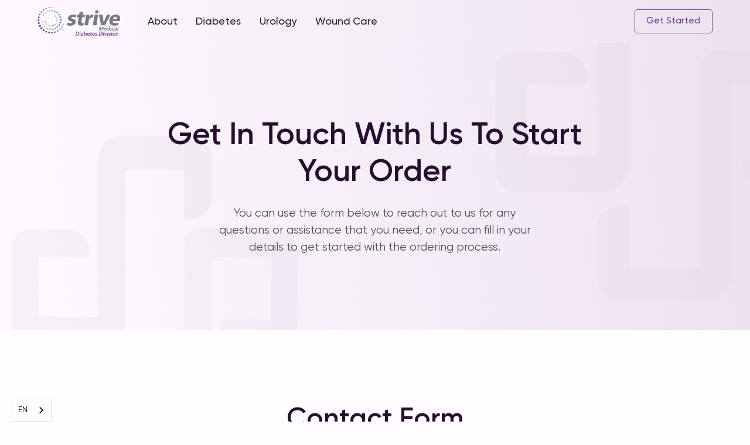

--- FILE ---
content_type: text/html
request_url: https://www.promed-dme.com/contact
body_size: 9612
content:
<!DOCTYPE html><!-- Last Published: Mon Jan 12 2026 13:49:33 GMT+0000 (Coordinated Universal Time) --><html data-wf-domain="www.promed-dme.com" data-wf-page="6512e95fcb326bafc9e2a0cd" data-wf-site="6502ef20fc50d9f90985e081" lang="en"><head><meta charset="utf-8"/><title>Contact | ProMed DME</title><meta content="Our DME product experts and clinicians are standing by ready to answer your questions and provide the best possible solutions so you can live your best life. 844-693-6316." name="description"/><meta content="Contact | ProMed DME" property="og:title"/><meta content="Our DME product experts and clinicians are standing by ready to answer your questions and provide the best possible solutions so you can live your best life. 844-693-6316." property="og:description"/><meta content="Contact | ProMed DME" property="twitter:title"/><meta content="Our DME product experts and clinicians are standing by ready to answer your questions and provide the best possible solutions so you can live your best life. 844-693-6316." property="twitter:description"/><meta property="og:type" content="website"/><meta content="summary_large_image" name="twitter:card"/><meta content="width=device-width, initial-scale=1" name="viewport"/><link href="https://cdn.prod.website-files.com/6502ef20fc50d9f90985e081/css/promed-dme.webflow.shared.6e5ff553f.css" rel="stylesheet" type="text/css" integrity="sha384-bl/1U/KXon9r1AgmJPBpuK09BqjSqdYR0rs9LCS6MZISxEs8Q1lWpir5NzcKM/W2" crossorigin="anonymous"/><script type="text/javascript">!function(o,c){var n=c.documentElement,t=" w-mod-";n.className+=t+"js",("ontouchstart"in o||o.DocumentTouch&&c instanceof DocumentTouch)&&(n.className+=t+"touch")}(window,document);</script><link href="https://cdn.prod.website-files.com/6502ef20fc50d9f90985e081/6531122e909d763019366217_Promed%20site%20icon.png" rel="shortcut icon" type="image/x-icon"/><link href="https://cdn.prod.website-files.com/6502ef20fc50d9f90985e081/6531123486dd621a94d69e11_Promed%20Favicon.png" rel="apple-touch-icon"/><script async="" src="https://www.googletagmanager.com/gtag/js?id=G-D0ZSXM88KL"></script><script type="text/javascript">window.dataLayer = window.dataLayer || [];function gtag(){dataLayer.push(arguments);}gtag('set', 'developer_id.dZGVlNj', true);gtag('js', new Date());gtag('config', 'G-D0ZSXM88KL');</script><script src="https://www.google.com/recaptcha/api.js" type="text/javascript"></script><!-- Please keep this css code to improve the font quality-->
<style>
  * {
  -webkit-font-smoothing: antialiased;
  -moz-osx-font-smoothing: grayscale;
  -o-font-smoothing: antialiased;
}
</style>

<!-- You can remove this -->
<meta name="facebook-domain-verification" content="mlk59ybu44651lzcbhhxjfl8vfae8q" />
<!-- Google Tag Manager -->
<script>(function(w,d,s,l,i){w[l]=w[l]||[];w[l].push({'gtm.start':
new Date().getTime(),event:'gtm.js'});var f=d.getElementsByTagName(s)[0],
j=d.createElement(s),dl=l!='dataLayer'?'&l='+l:'';j.async=true;j.src=
'https://www.googletagmanager.com/gtm.js?id='+i+dl;f.parentNode.insertBefore(j,f);
})(window,document,'script','dataLayer','GTM-N9BKDNW');</script>
<!-- End Google Tag Manager -->

<meta name="google-site-verification" content="sp2iEW1Mv9L4KWyslOJpTbCpNBvh1gCA6JEIJ7l7OsA" />



<!-- Google Tag Manager -->
<script>(function(w,d,s,l,i){w[l]=w[l]||[];w[l].push({'gtm.start':
new Date().getTime(),event:'gtm.js'});var f=d.getElementsByTagName(s)[0],
j=d.createElement(s),dl=l!='dataLayer'?'&l='+l:'';j.async=true;j.src=
'https://www.googletagmanager.com/gtm.js?id='+i+dl;f.parentNode.insertBefore(j,f);
})(window,document,'script','dataLayer','GTM-N9BKDNW');</script>
<!-- End Google Tag Manager -->


<!-- Finsweet Cookie Consent -->
<script async src="https://cdn.jsdelivr.net/npm/@finsweet/cookie-consent@1/fs-cc.js" fs-cc-mode="informational"></script>


<link rel="alternate" hreflang="en" href="https://www.promed-dme.com">
<link rel="alternate" hreflang="es" href="https://es.promed-dme.com">
<script type="text/javascript" src="https://cdn.weglot.com/weglot.min.js"></script>
<script>
    Weglot.initialize({
        api_key: 'wg_4841c9a933042b25a8a82471cda45ff07'
    });
</script></head><body><div class="page-wrapper"><div class="global-styles w-embed"><style>

/* Focus state style for keyboard navigation for the focusable elements */
*[tabindex]:focus-visible,
  input[type="file"]:focus-visible {
   outline: 0.125rem solid #4d65ff;
   outline-offset: 0.125rem;
}

/* Get rid of top margin on first element in any rich text element */
.w-richtext > :not(div):first-child, .w-richtext > div:first-child > :first-child {
  margin-top: 0 !important;
}

/* Get rid of bottom margin on last element in any rich text element */
.w-richtext>:last-child, .w-richtext ol li:last-child, .w-richtext ul li:last-child {
	margin-bottom: 0 !important;
}

/* Prevent all click and hover interaction with an element */
.pointer-events-off {
	pointer-events: none;
}

/* Enables all click and hover interaction with an element */
.pointer-events-on {
  pointer-events: auto;
}

/* Create a class of .div-square which maintains a 1:1 dimension of a div */
.div-square::after {
	content: "";
	display: block;
	padding-bottom: 100%;
}

/* Make sure containers never lose their center alignment */
.container-medium,.container-small, .container-large {
	margin-right: auto !important;
  margin-left: auto !important;
}

/* 
Make the following elements inherit typography styles from the parent and not have hardcoded values. 
Important: You will not be able to style for example "All Links" in Designer with this CSS applied.
Uncomment this CSS to use it in the project. Leave this message for future hand-off.
*/
/*
a,
.w-input,
.w-select,
.w-tab-link,
.w-nav-link,
.w-dropdown-btn,
.w-dropdown-toggle,
.w-dropdown-link {
  color: inherit;
  text-decoration: inherit;
  font-size: inherit;
}
*/

/* Apply "..." after 3 lines of text */
.text-style-3lines {
	display: -webkit-box;
	overflow: hidden;
	-webkit-line-clamp: 3;
	-webkit-box-orient: vertical;
}

/* Apply "..." after 2 lines of text */
.text-style-2lines {
	display: -webkit-box;
	overflow: hidden;
	-webkit-line-clamp: 2;
	-webkit-box-orient: vertical;
}

/* Adds inline flex display */
.display-inlineflex {
  display: inline-flex;
}

/* These classes are never overwritten */
.hide {
  display: none !important;
}

@media screen and (max-width: 991px) {
    .hide, .hide-tablet {
        display: none !important;
    }
}
  @media screen and (max-width: 767px) {
    .hide-mobile-landscape{
      display: none !important;
    }
}
  @media screen and (max-width: 479px) {
    .hide-mobile{
      display: none !important;
    }
}
 
.margin-0 {
  margin: 0rem !important;
}
  
.padding-0 {
  padding: 0rem !important;
}

.spacing-clean {
padding: 0rem !important;
margin: 0rem !important;
}

.margin-top {
  margin-right: 0rem !important;
  margin-bottom: 0rem !important;
  margin-left: 0rem !important;
}

.padding-top {
  padding-right: 0rem !important;
  padding-bottom: 0rem !important;
  padding-left: 0rem !important;
}
  
.margin-right {
  margin-top: 0rem !important;
  margin-bottom: 0rem !important;
  margin-left: 0rem !important;
}

.padding-right {
  padding-top: 0rem !important;
  padding-bottom: 0rem !important;
  padding-left: 0rem !important;
}

.margin-bottom {
  margin-top: 0rem !important;
  margin-right: 0rem !important;
  margin-left: 0rem !important;
}

.padding-bottom {
  padding-top: 0rem !important;
  padding-right: 0rem !important;
  padding-left: 0rem !important;
}

.margin-left {
  margin-top: 0rem !important;
  margin-right: 0rem !important;
  margin-bottom: 0rem !important;
}
  
.padding-left {
  padding-top: 0rem !important;
  padding-right: 0rem !important;
  padding-bottom: 0rem !important;
}
  
.margin-horizontal {
  margin-top: 0rem !important;
  margin-bottom: 0rem !important;
}

.padding-horizontal {
  padding-top: 0rem !important;
  padding-bottom: 0rem !important;
}

.margin-vertical {
  margin-right: 0rem !important;
  margin-left: 0rem !important;
}
  
.padding-vertical {
  padding-right: 0rem !important;
  padding-left: 0rem !important;
}

/* Apply "..." at 100% width */
.truncate-width { 
		width: 100%; 
    white-space: nowrap; 
    overflow: hidden; 
    text-overflow: ellipsis; 
}
/* Removes native scrollbar */
.no-scrollbar {
    -ms-overflow-style: none;
    overflow: -moz-scrollbars-none; 
}

.no-scrollbar::-webkit-scrollbar {
    display: none;
}

.w-slider-nav-invert > div{
	background-color: #ECE2EF;
}

.w-slider-nav-invert > div.w-active {
    background-color: #260f2e;
}
.div-block-2{
overflow-x:auto;}
</style>


<style>
  html { font-size: calc(0.625rem + 0.41666666666666663vw); }
  @media screen and (max-width:1920px) { html { font-size: calc(0.625rem + 0.41666666666666674vw); } }
  @media screen and (max-width:1440px) { html { font-size: calc(0.8126951092611863rem + 0.20811654526534862vw); } }
  @media screen and (max-width:479px) { html { font-size: calc(0.7494769874476988rem + 0.8368200836820083vw); } }
</style>


<style>
.truncate-2lines {overflow: hidden; display: -webkit-box; -webkit-line-clamp: 2; -webkit-box-orient: vertical;}
.truncate-3lines {overflow: hidden; display: -webkit-box; -webkit-line-clamp: 3; -webkit-box-orient: vertical;}
.truncate-4lines {overflow: hidden; display: -webkit-box; -webkit-line-clamp: 4; -webkit-box-orient: vertical;}
</style></div><div data-animation="default" class="navbar9_component is-light-bg w-nav" data-easing2="ease" fs-scrolldisable-element="smart-nav" data-easing="ease" data-collapse="medium" data-w-id="31d594a1-149e-21ba-42f2-96685baa3b05" role="banner" data-duration="400"><div class="navbar9_container"><a href="/" class="navbar9_logo-link w-nav-brand"><img src="https://cdn.prod.website-files.com/6502ef20fc50d9f90985e081/67638049759cd2bdd925c4ed_Strive%20Medical%20Diabetes_Purple_RGB.png" loading="lazy" sizes="(max-width: 479px) 98vw, (max-width: 767px) 99vw, (max-width: 2057px) 100vw, 2057px" srcset="https://cdn.prod.website-files.com/6502ef20fc50d9f90985e081/67638049759cd2bdd925c4ed_Strive%20Medical%20Diabetes_Purple_RGB-p-500.png 500w, https://cdn.prod.website-files.com/6502ef20fc50d9f90985e081/67638049759cd2bdd925c4ed_Strive%20Medical%20Diabetes_Purple_RGB-p-800.png 800w, https://cdn.prod.website-files.com/6502ef20fc50d9f90985e081/67638049759cd2bdd925c4ed_Strive%20Medical%20Diabetes_Purple_RGB-p-1080.png 1080w, https://cdn.prod.website-files.com/6502ef20fc50d9f90985e081/67638049759cd2bdd925c4ed_Strive%20Medical%20Diabetes_Purple_RGB-p-1600.png 1600w, https://cdn.prod.website-files.com/6502ef20fc50d9f90985e081/67638049759cd2bdd925c4ed_Strive%20Medical%20Diabetes_Purple_RGB.png 2057w" alt="" class="navbar9_logo"/></a><nav role="navigation" class="navbar9_menu w-nav-menu"><div class="navbar9_menu-left"><a href="/about" class="navbar9_link w-nav-link">About</a><a href="/continuous-glucose-monitoring" class="navbar9_link w-nav-link">Diabetes</a><a href="/urology" class="navbar9_link w-nav-link">Urology</a><a href="/wound-care" class="navbar9_link w-nav-link">Wound Care</a></div><div class="navbar9_menu-right"><a href="/contact" aria-current="page" class="button is-secondary is-small w-button w--current">Get Started</a></div></nav><div class="navbar9_menu-button w-nav-button"><div class="menu-icon"><div class="menu-icon_line-top"></div><div class="menu-icon_line-middle"><div class="menu-icon_line-middle-inner"></div></div><div class="menu-icon_line-bottom"></div></div></div></div></div><main class="main-wrapper"><header class="section_header23 gradient-bg-light image-bg"><div class="padding-global"><div class="container-small"><div class="padding-section-xlarge"><div class="text-align-center"><div class="max-width-xlarge align-center-flex"><h1>Get In Touch With Us To Start Your Order</h1><div class="spacer-small"></div><p class="text-size-large text-color-darkgrey max-width-medium">You can use the form below to reach out to us for any questions or assistance that you need, or you can fill in your details to get started with the ordering process.</p></div></div></div></div></div></header><section class="section_contact2"><div class="padding-global"><div class="container-small"><div class="padding-section-large"><div class="text-align-center"><div class="max-width-large align-center"><div class="spacer-xsmall"></div><h2>Contact Form</h2><div class="spacer-small"></div><p class="text-size-medium text-color-darkgrey">Have a question or need assistance? Contact us today.</p></div></div><div class="spacer-large"></div><div class="contact2_component w-form"><form id="wf-form-Contact-Form" name="wf-form-Contact-Form" data-name="Contact Form" method="get" class="contact2_form" data-wf-page-id="6512e95fcb326bafc9e2a0cd" data-wf-element-id="75958f0e-6229-5979-7a2a-cb472a81c609"><div class="form-field-2col"><div class="form-field-wrapper"><label for="First-Name" class="field-label">First name</label><input class="form-input w-input" maxlength="256" name="First-Name" data-name="First Name" placeholder="" type="text" id="First-Name" required=""/></div><div class="form-field-wrapper"><label for="Last-Name" class="field-label">Last name</label><input class="form-input w-input" maxlength="256" name="Last-Name" data-name="Last Name" placeholder="" type="text" id="Last-Name" required=""/></div></div><div class="form-field-2col is-mobile-1col"><div class="form-field-wrapper"><label for="Contact-2-Email-2" class="field-label">Email</label><input class="form-input w-input" maxlength="256" name="Email" data-name="Email" placeholder="" type="email" id="Email" required=""/></div><div class="form-field-wrapper"><label for="Phone" class="field-label">Phone number</label><input class="form-input w-input" maxlength="256" name="Phone" data-name="Phone" placeholder="" type="tel" id="Phone" required=""/></div></div><div class="form-field-wrapper"><label for="Preferred-Contact-Method" class="field-label">Preferred Contact Method</label><select id="Preferred-Contact-Method" name="Preferred-Contact-Method" data-name="Preferred Contact Method" required="" class="form-input is-select-input w-select"><option value="">Select one...</option><option value="Call">Call</option><option value="Text">Text</option><option value="Email">Email</option><option value="Other">Other</option></select></div><div class="form-field-wrapper"><label for="Insurance-Plan" class="field-label">Insurance Plan</label><select id="Insurance-Plan" name="Insurance-Plan" data-name="Insurance Plan" required="" class="form-input is-select-input w-select"><option value="">Select one...</option><option value="Medicare">Medicare</option><option value="Commercial">Commercial</option><option value="Medicaid">Medicaid</option><option value="None">None</option></select></div><div class="padding-vertical padding-xsmall"><div class="form-field-wrapper"><label for="Contact-2-Select" class="field-label">Product Category</label><div class="spacer-xsmall"></div><div class="w-layout-grid form-radio-2col"><label class="form-radio w-radio"><div class="w-form-formradioinput w-form-formradioinput--inputType-custom form-radio-icon w-radio-input"></div><input id="Urology" type="radio" name="Product-Category" data-name="Product Category" required="" style="opacity:0;position:absolute;z-index:-1" value="Urology"/><span for="Urology" class="form-radio-label w-form-label">Urology</span></label><label class="form-radio w-radio"><div class="w-form-formradioinput w-form-formradioinput--inputType-custom form-radio-icon w-radio-input"></div><input id="Wound-Care" type="radio" name="Product-Category" data-name="Product Category" required="" style="opacity:0;position:absolute;z-index:-1" value="Wound Care"/><span for="Wound-Care" class="form-radio-label w-form-label">Wound Care</span></label><label class="form-radio w-radio"><div class="w-form-formradioinput w-form-formradioinput--inputType-custom form-radio-icon w-radio-input"></div><input id="CGM" type="radio" name="Product-Category" data-name="Product Category" required="" style="opacity:0;position:absolute;z-index:-1" value="CGM"/><span for="CGM" class="form-radio-label w-form-label">Diabetic Supplies, including CGM</span></label><label class="form-radio w-radio"><div class="w-form-formradioinput w-form-formradioinput--inputType-custom form-radio-icon w-radio-input"></div><input id="Other" type="radio" name="Product-Category" data-name="Product Category" required="" style="opacity:0;position:absolute;z-index:-1" value="Other"/><span for="Other" class="form-radio-label w-form-label">Other</span></label></div></div></div><div class="form-field-wrapper"><label for="Message" class="field-label">Message</label><textarea id="Message" name="Message" maxlength="5000" data-name="Message" placeholder="Type your message..." class="form-input is-text-area w-input"></textarea></div><div fs-cc="banner" class="fs-cc-banner_component"><div class="fs-cc-banner_container"><div class="fs-cc-banner_text">By using this website, you agree to the storing of cookies on your device to enhance site navigation, analyze site usage, and assist in our marketing efforts. View our <a href="/privacy-policy" class="fs-cc-banner_text-link">Privacy Policy</a> for more information.</div><div class="fs-cc-banner_buttons-wrapper"><div fs-cc="close" class="fs-cc-banner_close"><div class="fs-cc-banner_close-icon w-embed"><svg fill="currentColor" aria-hidden="true" focusable="false" viewBox="0 0 16 16">
	<path d="M9.414 8l4.293-4.293-1.414-1.414L8 6.586 3.707 2.293 2.293 3.707 6.586 8l-4.293 4.293 1.414 1.414L8 9.414l4.293 4.293 1.414-1.414L9.414 8z"></path>
</svg></div></div></div></div><div fs-cc="interaction" class="fs-cc-banner_trigger"></div></div><input type="submit" data-wait="Please wait..." id="w-node-_75958f0e-6229-5979-7a2a-cb472a81c649-c9e2a0cd" class="button w-button" value="Submit"/><div id="w-node-a899f115-023c-4cf5-8d37-79288fa7159a-c9e2a0cd" data-sitekey="6LdeyFMrAAAAAKCAPtDNq0WqMTeQfYCl08IYb28l" class="w-form-formrecaptcha g-recaptcha g-recaptcha-error g-recaptcha-disabled"></div></form><div class="success-message w-form-done"><div class="success-text">Thank you! Your submission has been received!</div></div><div class="error-message w-form-fail"><div class="error-text">Oops! Something went wrong while submitting the form.</div></div></div></div></div></div></section><section class="section_contact14"><div class="padding-global"><div class="container-large"><div class="padding-section-large"><div class="max-width-large"><h2 class="heading-4">Contact Information</h2><div class="spacer-small"></div><p class="text-size-medium text-color-darkgrey"><strong class="bold-text">Find our company locations and addresses near you.</strong></p></div><div class="spacer-xxlarge"></div><div class="w-layout-grid contact14_component"><div class="contact14_content"><div class="contact14_contact-list"><div class="contact14_item"><div class="contact14_icon-wrapper"><div class="icon-embed-small w-embed"><svg width=" 100%" height=" 100%" viewBox="0 0 24 24" fill="none" xmlns="http://www.w3.org/2000/svg">
<path d="M20 4H4C2.897 4 2 4.897 2 6V18C2 19.103 2.897 20 4 20H20C21.103 20 22 19.103 22 18V6C22 4.897 21.103 4 20 4ZM20 6V6.511L12 12.734L4 6.512V6H20ZM4 18V9.044L11.386 14.789C11.5611 14.9265 11.7773 15.0013 12 15.0013C12.2227 15.0013 12.4389 14.9265 12.614 14.789L20 9.044L20.002 18H4Z" fill="currentColor"/>
</svg></div></div><div class="spacer-xsmall"></div><h3 class="heading-style-h6">Email</h3><div class="spacer-xxsmall"></div><div class="text-size-medium">Send us an email today.</div><div class="spacer-xxsmall"></div><a href="mailto:diabetes@strivemedical.com " class="text-style-link text-size-medium text-color-darkpurple text-weight-medium">diabetes@strivemedical.com</a></div><div class="contact14_item"><div class="contact14_icon-wrapper"><div class="icon-embed-small w-embed"><svg width=" 100%" height=" 100%" viewBox="0 0 24 24" fill="none" xmlns="http://www.w3.org/2000/svg">
<path d="M17.707 12.293C17.6142 12.2 17.504 12.1263 17.3827 12.076C17.2614 12.0257 17.1313 11.9998 17 11.9998C16.8687 11.9998 16.7386 12.0257 16.6173 12.076C16.496 12.1263 16.3858 12.2 16.293 12.293L14.699 13.887C13.96 13.667 12.581 13.167 11.707 12.293C10.833 11.419 10.333 10.04 10.113 9.30096L11.707 7.70696C11.7999 7.61417 11.8737 7.50397 11.924 7.38265C11.9743 7.26134 12.0002 7.13129 12.0002 6.99996C12.0002 6.86862 11.9743 6.73858 11.924 6.61726C11.8737 6.49595 11.7999 6.38575 11.707 6.29296L7.707 2.29296C7.61421 2.20001 7.50401 2.12627 7.38269 2.07596C7.26138 2.02565 7.13133 1.99976 7 1.99976C6.86866 1.99976 6.73862 2.02565 6.6173 2.07596C6.49599 2.12627 6.38579 2.20001 6.293 2.29296L3.581 5.00496C3.201 5.38496 2.987 5.90696 2.995 6.43996C3.018 7.86396 3.395 12.81 7.293 16.708C11.191 20.606 16.137 20.982 17.562 21.006H17.59C18.118 21.006 18.617 20.798 18.995 20.42L21.707 17.708C21.7999 17.6152 21.8737 17.505 21.924 17.3837C21.9743 17.2623 22.0002 17.1323 22.0002 17.001C22.0002 16.8696 21.9743 16.7396 21.924 16.6183C21.8737 16.4969 21.7999 16.3867 21.707 16.294L17.707 12.293ZM17.58 19.005C16.332 18.984 12.062 18.649 8.707 15.293C5.341 11.927 5.015 7.64196 4.995 6.41896L7 4.41396L9.586 6.99996L8.293 8.29296C8.17546 8.41041 8.08904 8.55529 8.04155 8.71453C7.99406 8.87376 7.987 9.04231 8.021 9.20496C8.045 9.31996 8.632 12.047 10.292 13.707C11.952 15.367 14.679 15.954 14.794 15.978C14.9565 16.0129 15.1253 16.0064 15.2846 15.9591C15.444 15.9117 15.5889 15.825 15.706 15.707L17 14.414L19.586 17L17.58 19.005V19.005Z" fill="currentColor"/>
</svg></div></div><div class="spacer-xsmall"></div><h3 class="heading-style-h6">Phone</h3><div class="spacer-xxsmall"></div><div class="text-size-medium">Give us a call now.</div><div class="spacer-xxsmall"></div><a href="tel:+18446936316" class="text-style-link text-size-medium text-color-darkpurple text-weight-medium">+1 844 693 6316</a></div><div class="contact14_item"><div class="contact14_icon-wrapper"><div class="icon-embed-small w-embed"><svg width=" 100%" height=" 100%" viewBox="0 0 24 24" fill="none" xmlns="http://www.w3.org/2000/svg">
<path d="M12 14C14.206 14 16 12.206 16 10C16 7.794 14.206 6 12 6C9.794 6 8 7.794 8 10C8 12.206 9.794 14 12 14ZM12 8C13.103 8 14 8.897 14 10C14 11.103 13.103 12 12 12C10.897 12 10 11.103 10 10C10 8.897 10.897 8 12 8Z" fill="currentColor"/>
<path d="M11.42 21.814C11.5892 21.9349 11.792 21.9998 12 21.9998C12.208 21.9998 12.4107 21.9349 12.58 21.814C12.884 21.599 20.029 16.44 20 10C20 5.589 16.411 2 12 2C7.589 2 4 5.589 4 9.995C3.971 16.44 11.116 21.599 11.42 21.814ZM12 4C15.309 4 18 6.691 18 10.005C18.021 14.443 13.612 18.428 12 19.735C10.389 18.427 5.979 14.441 6 10C6 6.691 8.691 4 12 4Z" fill="currentColor"/>
</svg></div></div><div class="spacer-xsmall"></div><h3 class="heading-style-h6">Headquarters</h3><div class="spacer-xxsmall"></div><div class="text-size-medium">5800 Campus Cir Dr E #100B <br/>Irving, TX 75063</div><div class="spacer-small"></div><div class="button-group"><a href="https://www.google.com/maps/dir/27.296398,-80.3324507/5800+Campus+Cir+Dr+E,+Irving,+TX+75063/@29.6944603,-99.299416,5z/data=!3m2!4b1!5s0x88dee8927eca8ca5:0xa83e8b0ad09edf5!4m9!4m8!1m1!4e1!1m5!1m1!1s0x864c28f04370142b:0x3a24bd0a3e9be042!2m2!1d-96.9514911!2d32.9399753?entry=ttu&amp;g_ep=EgoyMDI0MTIxMS4wIKXMDSoASAFQAw%3D%3D" class="button is-link is-icon w-inline-block"><div>Get Directions</div><div class="icon-embed-xxsmall w-embed"><svg xmlns="http://www.w3.org/2000/svg" width="17" height="16" viewBox="0 0 17 16" fill="none">
  <path d="M14.7734 7.06L9.44674 1.72667C8.92674 1.20667 8.08008 1.20667 7.56008 1.72667L2.22008 7.06C1.70008 7.58 1.70008 8.42667 2.22008 8.94667L7.56008 14.28C8.08008 14.8 8.92674 14.8 9.44674 14.28L14.7734 8.94667C15.3001 8.42 15.3001 7.58 14.7734 7.06ZM9.50008 9.66667V8H7.16675V10H5.83341V7.33334C5.83341 6.96667 6.13341 6.66667 6.50008 6.66667H9.50008V5L11.8334 7.33334L9.50008 9.66667Z" fill="#522761"/>
</svg></div></a></div></div><div class="contact14_item"><div class="contact14_icon-wrapper"></div><div class="spacer-xsmall"></div><div class="spacer-xxsmall"></div><div class="spacer-small"></div><div class="button-group"><a href="https://www.google.com/maps/dir//PROMED+DME+GOOGLE+MAPS/data=!4m6!4m5!1m1!4e2!1m2!1m1!1s0x88dedd6a410c58f7:0x5fc5f5962cd8d98?sa=X&amp;ved=1t:3061&amp;ictx=111" class="button is-link is-icon w-inline-block"><div class="icon-embed-xxsmall w-embed"><svg xmlns="http://www.w3.org/2000/svg" width="17" height="16" viewBox="0 0 17 16" fill="none">
  <path d="M14.7734 7.06L9.44674 1.72667C8.92674 1.20667 8.08008 1.20667 7.56008 1.72667L2.22008 7.06C1.70008 7.58 1.70008 8.42667 2.22008 8.94667L7.56008 14.28C8.08008 14.8 8.92674 14.8 9.44674 14.28L14.7734 8.94667C15.3001 8.42 15.3001 7.58 14.7734 7.06ZM9.50008 9.66667V8H7.16675V10H5.83341V7.33334C5.83341 6.96667 6.13341 6.66667 6.50008 6.66667H9.50008V5L11.8334 7.33334L9.50008 9.66667Z" fill="#522761"/>
</svg></div></a></div></div></div></div></div></div></div></div></section></main><footer class="footer3_component"><div class="padding-global"><div class="container-large"><div class="padding-vertical padding-xxlarge"><div class="padding-bottom padding-xxlarge"><div class="w-layout-grid footer3_top-wrapper"><div class="w-layout-grid footer3_menu-wrapper"><div class="footer3_link-list"><a href="/" class="footer3_link">Home</a><a href="/about" class="footer3_link">About</a><a href="/prescribers-hcp" class="footer3_link">Prescribers / HCP</a><a href="#" class="footer3_link">Resources</a><a href="/contact" aria-current="page" class="footer3_link w--current">Contact</a></div><div class="footer3_link-list"><a href="/urology" class="footer3_link">URO</a><a href="/continuous-glucose-monitoring" class="footer3_link">CGM</a><a href="/wound-care" class="footer3_link">Wound Care</a></div></div><div class="footer3_left-wrapper"><a href="#" class="footer3_logo-link w-nav-brand"><img src="https://cdn.prod.website-files.com/6502ef20fc50d9f90985e081/67638049759cd2bdd925c4ed_Strive%20Medical%20Diabetes_Purple_RGB.png" loading="lazy" width="167" sizes="167px" alt="" srcset="https://cdn.prod.website-files.com/6502ef20fc50d9f90985e081/67638049759cd2bdd925c4ed_Strive%20Medical%20Diabetes_Purple_RGB-p-500.png 500w, https://cdn.prod.website-files.com/6502ef20fc50d9f90985e081/67638049759cd2bdd925c4ed_Strive%20Medical%20Diabetes_Purple_RGB-p-800.png 800w, https://cdn.prod.website-files.com/6502ef20fc50d9f90985e081/67638049759cd2bdd925c4ed_Strive%20Medical%20Diabetes_Purple_RGB-p-1080.png 1080w, https://cdn.prod.website-files.com/6502ef20fc50d9f90985e081/67638049759cd2bdd925c4ed_Strive%20Medical%20Diabetes_Purple_RGB-p-1600.png 1600w, https://cdn.prod.website-files.com/6502ef20fc50d9f90985e081/67638049759cd2bdd925c4ed_Strive%20Medical%20Diabetes_Purple_RGB.png 2057w"/></a><div class="text-size-regular text-color-darkpurple">Strive Diabetes Division is a part of the Strive Medical. Being a part of Strive brings our patients many more opportunities for faster service, access to many additional health plans and a plethora of healthcare products. Visit <a href="https://www.strivemedical.com/">strivemedical.com</a> to learn more.</div><div class="spacer-medium"></div><div class="footer3_details-wrapper"><div class="text-size-regular text-weight-semibold">Address:</div><div class="spacer-tiny"></div><div class="spacer-small"></div><div class="text-size-regular text-weight-semibold">Contact:</div><div class="spacer-tiny"></div><div class="text-size-regular text-color-darkpurple"><a href="tel:+18446936316" class="text-color-darkpurple">844-693-6316<br/></a><a href="mailto:diabetes@strivemedical.com">diabetes@strivemedical.com</a></div><div class="text-size-regular text-color-darkpurple">5800 Campus Circle Drive East, Ste 100B, Irving, TX 75063 </div></div><div class="spacer-medium"></div><div class="w-layout-grid footer3_social-list"><a href="https://www.instagram.com/strive.medical/" class="footer3_social-link w-inline-block"></a><a href="https://twitter.com/DmePromed" class="footer3_social-link w-inline-block"></a><a href="https://www.facebook.com/StriveMedical/" class="footer3_social-link w-inline-block"></a></div></div></div></div><div class="line-divider background-color-darkpurple"></div><div class="padding-top padding-medium"><div class="footer3_bottom-wrapper"><div class="footer3_credit-text">©2025 Strive Diabetes. All Rights Reserved.</div><div class="w-layout-grid footer3_legal-list"><a href="/privacy-policy" class="footer3_legal-link">Privacy Policy</a><a href="/legal-notice" class="footer3_legal-link">Legal Notice</a></div></div></div></div></div></div></footer><footer class="footer3_component"><div class="padding-global"><div class="container-large"><div class="padding-vertical padding-xxlarge"><div class="padding-bottom padding-xxlarge"><div class="w-layout-grid footer3_top-wrapper"><div class="w-layout-grid footer3_menu-wrapper"><div class="footer3_link-list"><a href="/" class="footer3_link">Home</a><a href="/about" class="footer3_link">About</a><a href="/prescribers-hcp" class="footer3_link">Prescribers / HCP</a><a href="#" class="footer3_link">Resources</a><a href="/contact" aria-current="page" class="footer3_link w--current">Contact</a></div><div class="footer3_link-list"><a href="/urology" class="footer3_link">URO</a><a href="/continuous-glucose-monitoring" class="footer3_link">CGM</a><a href="/wound-care" class="footer3_link">Wound Care</a></div></div><div class="footer3_left-wrapper"><a href="#" class="footer3_logo-link w-nav-brand"><img src="https://cdn.prod.website-files.com/6502ef20fc50d9f90985e081/67638049759cd2bdd925c4ed_Strive%20Medical%20Diabetes_Purple_RGB.png" loading="lazy" width="167" sizes="167px" alt="" srcset="https://cdn.prod.website-files.com/6502ef20fc50d9f90985e081/67638049759cd2bdd925c4ed_Strive%20Medical%20Diabetes_Purple_RGB-p-500.png 500w, https://cdn.prod.website-files.com/6502ef20fc50d9f90985e081/67638049759cd2bdd925c4ed_Strive%20Medical%20Diabetes_Purple_RGB-p-800.png 800w, https://cdn.prod.website-files.com/6502ef20fc50d9f90985e081/67638049759cd2bdd925c4ed_Strive%20Medical%20Diabetes_Purple_RGB-p-1080.png 1080w, https://cdn.prod.website-files.com/6502ef20fc50d9f90985e081/67638049759cd2bdd925c4ed_Strive%20Medical%20Diabetes_Purple_RGB-p-1600.png 1600w, https://cdn.prod.website-files.com/6502ef20fc50d9f90985e081/67638049759cd2bdd925c4ed_Strive%20Medical%20Diabetes_Purple_RGB.png 2057w"/></a><div class="text-size-regular text-color-darkpurple">Strive Diabetes Division is a part of the Strive Medical. Being a part of Strive brings our patients many more opportunities for faster service, access to many additional health plans and a plethora of healthcare products. Visit <a href="https://www.strivemedical.com/">strivemedical.com</a> to learn more.</div><div class="spacer-medium"></div><div class="footer3_details-wrapper"><div class="text-size-regular text-weight-semibold">Address:</div><div class="spacer-tiny"></div><div class="spacer-small"></div><div class="text-size-regular text-weight-semibold">Contact:</div><div class="spacer-tiny"></div><div class="text-size-regular text-color-darkpurple"><a href="tel:+18446936316" class="text-color-darkpurple">844-693-6316<br/></a><a href="mailto:diabetes@strivemedical.com">diabetes@strivemedical.com</a></div><div class="text-size-regular text-color-darkpurple">5800 Campus Circle Drive East, Ste 100B, Irving, TX 75063 </div></div><div class="spacer-medium"></div><div class="w-layout-grid footer3_social-list"><a href="https://www.instagram.com/strive.medical/" class="footer3_social-link w-inline-block"></a><a href="https://twitter.com/DmePromed" class="footer3_social-link w-inline-block"></a><a href="https://www.facebook.com/StriveMedical/" class="footer3_social-link w-inline-block"></a></div></div></div></div><div class="line-divider background-color-darkpurple"></div><div class="padding-top padding-medium"><div class="footer3_bottom-wrapper"><div class="footer3_credit-text">©2025 Strive Diabetes. All Rights Reserved.</div><div class="w-layout-grid footer3_legal-list"><a href="/privacy-policy" class="footer3_legal-link">Privacy Policy</a><a href="/legal-notice" class="footer3_legal-link">Legal Notice</a></div></div></div></div></div></div></footer></div><script src="https://d3e54v103j8qbb.cloudfront.net/js/jquery-3.5.1.min.dc5e7f18c8.js?site=6502ef20fc50d9f90985e081" type="text/javascript" integrity="sha256-9/aliU8dGd2tb6OSsuzixeV4y/faTqgFtohetphbbj0=" crossorigin="anonymous"></script><script src="https://cdn.prod.website-files.com/6502ef20fc50d9f90985e081/js/webflow.schunk.36b8fb49256177c8.js" type="text/javascript" integrity="sha384-4abIlA5/v7XaW1HMXKBgnUuhnjBYJ/Z9C1OSg4OhmVw9O3QeHJ/qJqFBERCDPv7G" crossorigin="anonymous"></script><script src="https://cdn.prod.website-files.com/6502ef20fc50d9f90985e081/js/webflow.schunk.bf6117f6082a2336.js" type="text/javascript" integrity="sha384-HYA9cORGGcEjDtM9b6remD9haiV9gm114UZFUn8w7tu/kcXcUEXy35kpCX5Da8nJ" crossorigin="anonymous"></script><script src="https://cdn.prod.website-files.com/6502ef20fc50d9f90985e081/js/webflow.0d2c4e85.32044ed546ea5abd.js" type="text/javascript" integrity="sha384-pPUd/tzaO1qvwyCcR8cs1v+BJfzXElWcZ+KnFPsdZ1SNukKI6eM8TrQXMMnG7wVx" crossorigin="anonymous"></script><!-- Google Tag Manager (noscript) -->
<noscript><iframe src="https://www.googletagmanager.com/ns.html?id=GTM-N9BKDNW"
height="0" width="0" style="display:none;visibility:hidden"></iframe></noscript>
<!-- End Google Tag Manager (noscript) -->


<!-- Google Tag Manager (noscript) -->
<noscript><iframe src="https://www.googletagmanager.com/ns.html?id=GTM-N9BKDNW"
height="0" width="0" style="display:none;visibility:hidden"></iframe></noscript>
<!-- End Google Tag Manager (noscript) -->

<!--Start of Tawk.to Script-->
<script type="text/javascript">
var Tawk_API=Tawk_API||{}, Tawk_LoadStart=new Date();
(function(){
var s1=document.createElement("script"),s0=document.getElementsByTagName("script")[0];
s1.async=true;
s1.src='https://embed.tawk.to/659ed4d78d261e1b5f51a0ae/1hjq6uqpk';
s1.charset='UTF-8';
s1.setAttribute('crossorigin','*');
s0.parentNode.insertBefore(s1,s0);
})();
</script>
<!--End of Tawk.to Script--></body></html>

--- FILE ---
content_type: text/html; charset=utf-8
request_url: https://www.google.com/recaptcha/api2/anchor?ar=1&k=6LdeyFMrAAAAAKCAPtDNq0WqMTeQfYCl08IYb28l&co=aHR0cHM6Ly93d3cucHJvbWVkLWRtZS5jb206NDQz&hl=en&v=PoyoqOPhxBO7pBk68S4YbpHZ&size=normal&anchor-ms=20000&execute-ms=30000&cb=lprzhuqmwumk
body_size: 50513
content:
<!DOCTYPE HTML><html dir="ltr" lang="en"><head><meta http-equiv="Content-Type" content="text/html; charset=UTF-8">
<meta http-equiv="X-UA-Compatible" content="IE=edge">
<title>reCAPTCHA</title>
<style type="text/css">
/* cyrillic-ext */
@font-face {
  font-family: 'Roboto';
  font-style: normal;
  font-weight: 400;
  font-stretch: 100%;
  src: url(//fonts.gstatic.com/s/roboto/v48/KFO7CnqEu92Fr1ME7kSn66aGLdTylUAMa3GUBHMdazTgWw.woff2) format('woff2');
  unicode-range: U+0460-052F, U+1C80-1C8A, U+20B4, U+2DE0-2DFF, U+A640-A69F, U+FE2E-FE2F;
}
/* cyrillic */
@font-face {
  font-family: 'Roboto';
  font-style: normal;
  font-weight: 400;
  font-stretch: 100%;
  src: url(//fonts.gstatic.com/s/roboto/v48/KFO7CnqEu92Fr1ME7kSn66aGLdTylUAMa3iUBHMdazTgWw.woff2) format('woff2');
  unicode-range: U+0301, U+0400-045F, U+0490-0491, U+04B0-04B1, U+2116;
}
/* greek-ext */
@font-face {
  font-family: 'Roboto';
  font-style: normal;
  font-weight: 400;
  font-stretch: 100%;
  src: url(//fonts.gstatic.com/s/roboto/v48/KFO7CnqEu92Fr1ME7kSn66aGLdTylUAMa3CUBHMdazTgWw.woff2) format('woff2');
  unicode-range: U+1F00-1FFF;
}
/* greek */
@font-face {
  font-family: 'Roboto';
  font-style: normal;
  font-weight: 400;
  font-stretch: 100%;
  src: url(//fonts.gstatic.com/s/roboto/v48/KFO7CnqEu92Fr1ME7kSn66aGLdTylUAMa3-UBHMdazTgWw.woff2) format('woff2');
  unicode-range: U+0370-0377, U+037A-037F, U+0384-038A, U+038C, U+038E-03A1, U+03A3-03FF;
}
/* math */
@font-face {
  font-family: 'Roboto';
  font-style: normal;
  font-weight: 400;
  font-stretch: 100%;
  src: url(//fonts.gstatic.com/s/roboto/v48/KFO7CnqEu92Fr1ME7kSn66aGLdTylUAMawCUBHMdazTgWw.woff2) format('woff2');
  unicode-range: U+0302-0303, U+0305, U+0307-0308, U+0310, U+0312, U+0315, U+031A, U+0326-0327, U+032C, U+032F-0330, U+0332-0333, U+0338, U+033A, U+0346, U+034D, U+0391-03A1, U+03A3-03A9, U+03B1-03C9, U+03D1, U+03D5-03D6, U+03F0-03F1, U+03F4-03F5, U+2016-2017, U+2034-2038, U+203C, U+2040, U+2043, U+2047, U+2050, U+2057, U+205F, U+2070-2071, U+2074-208E, U+2090-209C, U+20D0-20DC, U+20E1, U+20E5-20EF, U+2100-2112, U+2114-2115, U+2117-2121, U+2123-214F, U+2190, U+2192, U+2194-21AE, U+21B0-21E5, U+21F1-21F2, U+21F4-2211, U+2213-2214, U+2216-22FF, U+2308-230B, U+2310, U+2319, U+231C-2321, U+2336-237A, U+237C, U+2395, U+239B-23B7, U+23D0, U+23DC-23E1, U+2474-2475, U+25AF, U+25B3, U+25B7, U+25BD, U+25C1, U+25CA, U+25CC, U+25FB, U+266D-266F, U+27C0-27FF, U+2900-2AFF, U+2B0E-2B11, U+2B30-2B4C, U+2BFE, U+3030, U+FF5B, U+FF5D, U+1D400-1D7FF, U+1EE00-1EEFF;
}
/* symbols */
@font-face {
  font-family: 'Roboto';
  font-style: normal;
  font-weight: 400;
  font-stretch: 100%;
  src: url(//fonts.gstatic.com/s/roboto/v48/KFO7CnqEu92Fr1ME7kSn66aGLdTylUAMaxKUBHMdazTgWw.woff2) format('woff2');
  unicode-range: U+0001-000C, U+000E-001F, U+007F-009F, U+20DD-20E0, U+20E2-20E4, U+2150-218F, U+2190, U+2192, U+2194-2199, U+21AF, U+21E6-21F0, U+21F3, U+2218-2219, U+2299, U+22C4-22C6, U+2300-243F, U+2440-244A, U+2460-24FF, U+25A0-27BF, U+2800-28FF, U+2921-2922, U+2981, U+29BF, U+29EB, U+2B00-2BFF, U+4DC0-4DFF, U+FFF9-FFFB, U+10140-1018E, U+10190-1019C, U+101A0, U+101D0-101FD, U+102E0-102FB, U+10E60-10E7E, U+1D2C0-1D2D3, U+1D2E0-1D37F, U+1F000-1F0FF, U+1F100-1F1AD, U+1F1E6-1F1FF, U+1F30D-1F30F, U+1F315, U+1F31C, U+1F31E, U+1F320-1F32C, U+1F336, U+1F378, U+1F37D, U+1F382, U+1F393-1F39F, U+1F3A7-1F3A8, U+1F3AC-1F3AF, U+1F3C2, U+1F3C4-1F3C6, U+1F3CA-1F3CE, U+1F3D4-1F3E0, U+1F3ED, U+1F3F1-1F3F3, U+1F3F5-1F3F7, U+1F408, U+1F415, U+1F41F, U+1F426, U+1F43F, U+1F441-1F442, U+1F444, U+1F446-1F449, U+1F44C-1F44E, U+1F453, U+1F46A, U+1F47D, U+1F4A3, U+1F4B0, U+1F4B3, U+1F4B9, U+1F4BB, U+1F4BF, U+1F4C8-1F4CB, U+1F4D6, U+1F4DA, U+1F4DF, U+1F4E3-1F4E6, U+1F4EA-1F4ED, U+1F4F7, U+1F4F9-1F4FB, U+1F4FD-1F4FE, U+1F503, U+1F507-1F50B, U+1F50D, U+1F512-1F513, U+1F53E-1F54A, U+1F54F-1F5FA, U+1F610, U+1F650-1F67F, U+1F687, U+1F68D, U+1F691, U+1F694, U+1F698, U+1F6AD, U+1F6B2, U+1F6B9-1F6BA, U+1F6BC, U+1F6C6-1F6CF, U+1F6D3-1F6D7, U+1F6E0-1F6EA, U+1F6F0-1F6F3, U+1F6F7-1F6FC, U+1F700-1F7FF, U+1F800-1F80B, U+1F810-1F847, U+1F850-1F859, U+1F860-1F887, U+1F890-1F8AD, U+1F8B0-1F8BB, U+1F8C0-1F8C1, U+1F900-1F90B, U+1F93B, U+1F946, U+1F984, U+1F996, U+1F9E9, U+1FA00-1FA6F, U+1FA70-1FA7C, U+1FA80-1FA89, U+1FA8F-1FAC6, U+1FACE-1FADC, U+1FADF-1FAE9, U+1FAF0-1FAF8, U+1FB00-1FBFF;
}
/* vietnamese */
@font-face {
  font-family: 'Roboto';
  font-style: normal;
  font-weight: 400;
  font-stretch: 100%;
  src: url(//fonts.gstatic.com/s/roboto/v48/KFO7CnqEu92Fr1ME7kSn66aGLdTylUAMa3OUBHMdazTgWw.woff2) format('woff2');
  unicode-range: U+0102-0103, U+0110-0111, U+0128-0129, U+0168-0169, U+01A0-01A1, U+01AF-01B0, U+0300-0301, U+0303-0304, U+0308-0309, U+0323, U+0329, U+1EA0-1EF9, U+20AB;
}
/* latin-ext */
@font-face {
  font-family: 'Roboto';
  font-style: normal;
  font-weight: 400;
  font-stretch: 100%;
  src: url(//fonts.gstatic.com/s/roboto/v48/KFO7CnqEu92Fr1ME7kSn66aGLdTylUAMa3KUBHMdazTgWw.woff2) format('woff2');
  unicode-range: U+0100-02BA, U+02BD-02C5, U+02C7-02CC, U+02CE-02D7, U+02DD-02FF, U+0304, U+0308, U+0329, U+1D00-1DBF, U+1E00-1E9F, U+1EF2-1EFF, U+2020, U+20A0-20AB, U+20AD-20C0, U+2113, U+2C60-2C7F, U+A720-A7FF;
}
/* latin */
@font-face {
  font-family: 'Roboto';
  font-style: normal;
  font-weight: 400;
  font-stretch: 100%;
  src: url(//fonts.gstatic.com/s/roboto/v48/KFO7CnqEu92Fr1ME7kSn66aGLdTylUAMa3yUBHMdazQ.woff2) format('woff2');
  unicode-range: U+0000-00FF, U+0131, U+0152-0153, U+02BB-02BC, U+02C6, U+02DA, U+02DC, U+0304, U+0308, U+0329, U+2000-206F, U+20AC, U+2122, U+2191, U+2193, U+2212, U+2215, U+FEFF, U+FFFD;
}
/* cyrillic-ext */
@font-face {
  font-family: 'Roboto';
  font-style: normal;
  font-weight: 500;
  font-stretch: 100%;
  src: url(//fonts.gstatic.com/s/roboto/v48/KFO7CnqEu92Fr1ME7kSn66aGLdTylUAMa3GUBHMdazTgWw.woff2) format('woff2');
  unicode-range: U+0460-052F, U+1C80-1C8A, U+20B4, U+2DE0-2DFF, U+A640-A69F, U+FE2E-FE2F;
}
/* cyrillic */
@font-face {
  font-family: 'Roboto';
  font-style: normal;
  font-weight: 500;
  font-stretch: 100%;
  src: url(//fonts.gstatic.com/s/roboto/v48/KFO7CnqEu92Fr1ME7kSn66aGLdTylUAMa3iUBHMdazTgWw.woff2) format('woff2');
  unicode-range: U+0301, U+0400-045F, U+0490-0491, U+04B0-04B1, U+2116;
}
/* greek-ext */
@font-face {
  font-family: 'Roboto';
  font-style: normal;
  font-weight: 500;
  font-stretch: 100%;
  src: url(//fonts.gstatic.com/s/roboto/v48/KFO7CnqEu92Fr1ME7kSn66aGLdTylUAMa3CUBHMdazTgWw.woff2) format('woff2');
  unicode-range: U+1F00-1FFF;
}
/* greek */
@font-face {
  font-family: 'Roboto';
  font-style: normal;
  font-weight: 500;
  font-stretch: 100%;
  src: url(//fonts.gstatic.com/s/roboto/v48/KFO7CnqEu92Fr1ME7kSn66aGLdTylUAMa3-UBHMdazTgWw.woff2) format('woff2');
  unicode-range: U+0370-0377, U+037A-037F, U+0384-038A, U+038C, U+038E-03A1, U+03A3-03FF;
}
/* math */
@font-face {
  font-family: 'Roboto';
  font-style: normal;
  font-weight: 500;
  font-stretch: 100%;
  src: url(//fonts.gstatic.com/s/roboto/v48/KFO7CnqEu92Fr1ME7kSn66aGLdTylUAMawCUBHMdazTgWw.woff2) format('woff2');
  unicode-range: U+0302-0303, U+0305, U+0307-0308, U+0310, U+0312, U+0315, U+031A, U+0326-0327, U+032C, U+032F-0330, U+0332-0333, U+0338, U+033A, U+0346, U+034D, U+0391-03A1, U+03A3-03A9, U+03B1-03C9, U+03D1, U+03D5-03D6, U+03F0-03F1, U+03F4-03F5, U+2016-2017, U+2034-2038, U+203C, U+2040, U+2043, U+2047, U+2050, U+2057, U+205F, U+2070-2071, U+2074-208E, U+2090-209C, U+20D0-20DC, U+20E1, U+20E5-20EF, U+2100-2112, U+2114-2115, U+2117-2121, U+2123-214F, U+2190, U+2192, U+2194-21AE, U+21B0-21E5, U+21F1-21F2, U+21F4-2211, U+2213-2214, U+2216-22FF, U+2308-230B, U+2310, U+2319, U+231C-2321, U+2336-237A, U+237C, U+2395, U+239B-23B7, U+23D0, U+23DC-23E1, U+2474-2475, U+25AF, U+25B3, U+25B7, U+25BD, U+25C1, U+25CA, U+25CC, U+25FB, U+266D-266F, U+27C0-27FF, U+2900-2AFF, U+2B0E-2B11, U+2B30-2B4C, U+2BFE, U+3030, U+FF5B, U+FF5D, U+1D400-1D7FF, U+1EE00-1EEFF;
}
/* symbols */
@font-face {
  font-family: 'Roboto';
  font-style: normal;
  font-weight: 500;
  font-stretch: 100%;
  src: url(//fonts.gstatic.com/s/roboto/v48/KFO7CnqEu92Fr1ME7kSn66aGLdTylUAMaxKUBHMdazTgWw.woff2) format('woff2');
  unicode-range: U+0001-000C, U+000E-001F, U+007F-009F, U+20DD-20E0, U+20E2-20E4, U+2150-218F, U+2190, U+2192, U+2194-2199, U+21AF, U+21E6-21F0, U+21F3, U+2218-2219, U+2299, U+22C4-22C6, U+2300-243F, U+2440-244A, U+2460-24FF, U+25A0-27BF, U+2800-28FF, U+2921-2922, U+2981, U+29BF, U+29EB, U+2B00-2BFF, U+4DC0-4DFF, U+FFF9-FFFB, U+10140-1018E, U+10190-1019C, U+101A0, U+101D0-101FD, U+102E0-102FB, U+10E60-10E7E, U+1D2C0-1D2D3, U+1D2E0-1D37F, U+1F000-1F0FF, U+1F100-1F1AD, U+1F1E6-1F1FF, U+1F30D-1F30F, U+1F315, U+1F31C, U+1F31E, U+1F320-1F32C, U+1F336, U+1F378, U+1F37D, U+1F382, U+1F393-1F39F, U+1F3A7-1F3A8, U+1F3AC-1F3AF, U+1F3C2, U+1F3C4-1F3C6, U+1F3CA-1F3CE, U+1F3D4-1F3E0, U+1F3ED, U+1F3F1-1F3F3, U+1F3F5-1F3F7, U+1F408, U+1F415, U+1F41F, U+1F426, U+1F43F, U+1F441-1F442, U+1F444, U+1F446-1F449, U+1F44C-1F44E, U+1F453, U+1F46A, U+1F47D, U+1F4A3, U+1F4B0, U+1F4B3, U+1F4B9, U+1F4BB, U+1F4BF, U+1F4C8-1F4CB, U+1F4D6, U+1F4DA, U+1F4DF, U+1F4E3-1F4E6, U+1F4EA-1F4ED, U+1F4F7, U+1F4F9-1F4FB, U+1F4FD-1F4FE, U+1F503, U+1F507-1F50B, U+1F50D, U+1F512-1F513, U+1F53E-1F54A, U+1F54F-1F5FA, U+1F610, U+1F650-1F67F, U+1F687, U+1F68D, U+1F691, U+1F694, U+1F698, U+1F6AD, U+1F6B2, U+1F6B9-1F6BA, U+1F6BC, U+1F6C6-1F6CF, U+1F6D3-1F6D7, U+1F6E0-1F6EA, U+1F6F0-1F6F3, U+1F6F7-1F6FC, U+1F700-1F7FF, U+1F800-1F80B, U+1F810-1F847, U+1F850-1F859, U+1F860-1F887, U+1F890-1F8AD, U+1F8B0-1F8BB, U+1F8C0-1F8C1, U+1F900-1F90B, U+1F93B, U+1F946, U+1F984, U+1F996, U+1F9E9, U+1FA00-1FA6F, U+1FA70-1FA7C, U+1FA80-1FA89, U+1FA8F-1FAC6, U+1FACE-1FADC, U+1FADF-1FAE9, U+1FAF0-1FAF8, U+1FB00-1FBFF;
}
/* vietnamese */
@font-face {
  font-family: 'Roboto';
  font-style: normal;
  font-weight: 500;
  font-stretch: 100%;
  src: url(//fonts.gstatic.com/s/roboto/v48/KFO7CnqEu92Fr1ME7kSn66aGLdTylUAMa3OUBHMdazTgWw.woff2) format('woff2');
  unicode-range: U+0102-0103, U+0110-0111, U+0128-0129, U+0168-0169, U+01A0-01A1, U+01AF-01B0, U+0300-0301, U+0303-0304, U+0308-0309, U+0323, U+0329, U+1EA0-1EF9, U+20AB;
}
/* latin-ext */
@font-face {
  font-family: 'Roboto';
  font-style: normal;
  font-weight: 500;
  font-stretch: 100%;
  src: url(//fonts.gstatic.com/s/roboto/v48/KFO7CnqEu92Fr1ME7kSn66aGLdTylUAMa3KUBHMdazTgWw.woff2) format('woff2');
  unicode-range: U+0100-02BA, U+02BD-02C5, U+02C7-02CC, U+02CE-02D7, U+02DD-02FF, U+0304, U+0308, U+0329, U+1D00-1DBF, U+1E00-1E9F, U+1EF2-1EFF, U+2020, U+20A0-20AB, U+20AD-20C0, U+2113, U+2C60-2C7F, U+A720-A7FF;
}
/* latin */
@font-face {
  font-family: 'Roboto';
  font-style: normal;
  font-weight: 500;
  font-stretch: 100%;
  src: url(//fonts.gstatic.com/s/roboto/v48/KFO7CnqEu92Fr1ME7kSn66aGLdTylUAMa3yUBHMdazQ.woff2) format('woff2');
  unicode-range: U+0000-00FF, U+0131, U+0152-0153, U+02BB-02BC, U+02C6, U+02DA, U+02DC, U+0304, U+0308, U+0329, U+2000-206F, U+20AC, U+2122, U+2191, U+2193, U+2212, U+2215, U+FEFF, U+FFFD;
}
/* cyrillic-ext */
@font-face {
  font-family: 'Roboto';
  font-style: normal;
  font-weight: 900;
  font-stretch: 100%;
  src: url(//fonts.gstatic.com/s/roboto/v48/KFO7CnqEu92Fr1ME7kSn66aGLdTylUAMa3GUBHMdazTgWw.woff2) format('woff2');
  unicode-range: U+0460-052F, U+1C80-1C8A, U+20B4, U+2DE0-2DFF, U+A640-A69F, U+FE2E-FE2F;
}
/* cyrillic */
@font-face {
  font-family: 'Roboto';
  font-style: normal;
  font-weight: 900;
  font-stretch: 100%;
  src: url(//fonts.gstatic.com/s/roboto/v48/KFO7CnqEu92Fr1ME7kSn66aGLdTylUAMa3iUBHMdazTgWw.woff2) format('woff2');
  unicode-range: U+0301, U+0400-045F, U+0490-0491, U+04B0-04B1, U+2116;
}
/* greek-ext */
@font-face {
  font-family: 'Roboto';
  font-style: normal;
  font-weight: 900;
  font-stretch: 100%;
  src: url(//fonts.gstatic.com/s/roboto/v48/KFO7CnqEu92Fr1ME7kSn66aGLdTylUAMa3CUBHMdazTgWw.woff2) format('woff2');
  unicode-range: U+1F00-1FFF;
}
/* greek */
@font-face {
  font-family: 'Roboto';
  font-style: normal;
  font-weight: 900;
  font-stretch: 100%;
  src: url(//fonts.gstatic.com/s/roboto/v48/KFO7CnqEu92Fr1ME7kSn66aGLdTylUAMa3-UBHMdazTgWw.woff2) format('woff2');
  unicode-range: U+0370-0377, U+037A-037F, U+0384-038A, U+038C, U+038E-03A1, U+03A3-03FF;
}
/* math */
@font-face {
  font-family: 'Roboto';
  font-style: normal;
  font-weight: 900;
  font-stretch: 100%;
  src: url(//fonts.gstatic.com/s/roboto/v48/KFO7CnqEu92Fr1ME7kSn66aGLdTylUAMawCUBHMdazTgWw.woff2) format('woff2');
  unicode-range: U+0302-0303, U+0305, U+0307-0308, U+0310, U+0312, U+0315, U+031A, U+0326-0327, U+032C, U+032F-0330, U+0332-0333, U+0338, U+033A, U+0346, U+034D, U+0391-03A1, U+03A3-03A9, U+03B1-03C9, U+03D1, U+03D5-03D6, U+03F0-03F1, U+03F4-03F5, U+2016-2017, U+2034-2038, U+203C, U+2040, U+2043, U+2047, U+2050, U+2057, U+205F, U+2070-2071, U+2074-208E, U+2090-209C, U+20D0-20DC, U+20E1, U+20E5-20EF, U+2100-2112, U+2114-2115, U+2117-2121, U+2123-214F, U+2190, U+2192, U+2194-21AE, U+21B0-21E5, U+21F1-21F2, U+21F4-2211, U+2213-2214, U+2216-22FF, U+2308-230B, U+2310, U+2319, U+231C-2321, U+2336-237A, U+237C, U+2395, U+239B-23B7, U+23D0, U+23DC-23E1, U+2474-2475, U+25AF, U+25B3, U+25B7, U+25BD, U+25C1, U+25CA, U+25CC, U+25FB, U+266D-266F, U+27C0-27FF, U+2900-2AFF, U+2B0E-2B11, U+2B30-2B4C, U+2BFE, U+3030, U+FF5B, U+FF5D, U+1D400-1D7FF, U+1EE00-1EEFF;
}
/* symbols */
@font-face {
  font-family: 'Roboto';
  font-style: normal;
  font-weight: 900;
  font-stretch: 100%;
  src: url(//fonts.gstatic.com/s/roboto/v48/KFO7CnqEu92Fr1ME7kSn66aGLdTylUAMaxKUBHMdazTgWw.woff2) format('woff2');
  unicode-range: U+0001-000C, U+000E-001F, U+007F-009F, U+20DD-20E0, U+20E2-20E4, U+2150-218F, U+2190, U+2192, U+2194-2199, U+21AF, U+21E6-21F0, U+21F3, U+2218-2219, U+2299, U+22C4-22C6, U+2300-243F, U+2440-244A, U+2460-24FF, U+25A0-27BF, U+2800-28FF, U+2921-2922, U+2981, U+29BF, U+29EB, U+2B00-2BFF, U+4DC0-4DFF, U+FFF9-FFFB, U+10140-1018E, U+10190-1019C, U+101A0, U+101D0-101FD, U+102E0-102FB, U+10E60-10E7E, U+1D2C0-1D2D3, U+1D2E0-1D37F, U+1F000-1F0FF, U+1F100-1F1AD, U+1F1E6-1F1FF, U+1F30D-1F30F, U+1F315, U+1F31C, U+1F31E, U+1F320-1F32C, U+1F336, U+1F378, U+1F37D, U+1F382, U+1F393-1F39F, U+1F3A7-1F3A8, U+1F3AC-1F3AF, U+1F3C2, U+1F3C4-1F3C6, U+1F3CA-1F3CE, U+1F3D4-1F3E0, U+1F3ED, U+1F3F1-1F3F3, U+1F3F5-1F3F7, U+1F408, U+1F415, U+1F41F, U+1F426, U+1F43F, U+1F441-1F442, U+1F444, U+1F446-1F449, U+1F44C-1F44E, U+1F453, U+1F46A, U+1F47D, U+1F4A3, U+1F4B0, U+1F4B3, U+1F4B9, U+1F4BB, U+1F4BF, U+1F4C8-1F4CB, U+1F4D6, U+1F4DA, U+1F4DF, U+1F4E3-1F4E6, U+1F4EA-1F4ED, U+1F4F7, U+1F4F9-1F4FB, U+1F4FD-1F4FE, U+1F503, U+1F507-1F50B, U+1F50D, U+1F512-1F513, U+1F53E-1F54A, U+1F54F-1F5FA, U+1F610, U+1F650-1F67F, U+1F687, U+1F68D, U+1F691, U+1F694, U+1F698, U+1F6AD, U+1F6B2, U+1F6B9-1F6BA, U+1F6BC, U+1F6C6-1F6CF, U+1F6D3-1F6D7, U+1F6E0-1F6EA, U+1F6F0-1F6F3, U+1F6F7-1F6FC, U+1F700-1F7FF, U+1F800-1F80B, U+1F810-1F847, U+1F850-1F859, U+1F860-1F887, U+1F890-1F8AD, U+1F8B0-1F8BB, U+1F8C0-1F8C1, U+1F900-1F90B, U+1F93B, U+1F946, U+1F984, U+1F996, U+1F9E9, U+1FA00-1FA6F, U+1FA70-1FA7C, U+1FA80-1FA89, U+1FA8F-1FAC6, U+1FACE-1FADC, U+1FADF-1FAE9, U+1FAF0-1FAF8, U+1FB00-1FBFF;
}
/* vietnamese */
@font-face {
  font-family: 'Roboto';
  font-style: normal;
  font-weight: 900;
  font-stretch: 100%;
  src: url(//fonts.gstatic.com/s/roboto/v48/KFO7CnqEu92Fr1ME7kSn66aGLdTylUAMa3OUBHMdazTgWw.woff2) format('woff2');
  unicode-range: U+0102-0103, U+0110-0111, U+0128-0129, U+0168-0169, U+01A0-01A1, U+01AF-01B0, U+0300-0301, U+0303-0304, U+0308-0309, U+0323, U+0329, U+1EA0-1EF9, U+20AB;
}
/* latin-ext */
@font-face {
  font-family: 'Roboto';
  font-style: normal;
  font-weight: 900;
  font-stretch: 100%;
  src: url(//fonts.gstatic.com/s/roboto/v48/KFO7CnqEu92Fr1ME7kSn66aGLdTylUAMa3KUBHMdazTgWw.woff2) format('woff2');
  unicode-range: U+0100-02BA, U+02BD-02C5, U+02C7-02CC, U+02CE-02D7, U+02DD-02FF, U+0304, U+0308, U+0329, U+1D00-1DBF, U+1E00-1E9F, U+1EF2-1EFF, U+2020, U+20A0-20AB, U+20AD-20C0, U+2113, U+2C60-2C7F, U+A720-A7FF;
}
/* latin */
@font-face {
  font-family: 'Roboto';
  font-style: normal;
  font-weight: 900;
  font-stretch: 100%;
  src: url(//fonts.gstatic.com/s/roboto/v48/KFO7CnqEu92Fr1ME7kSn66aGLdTylUAMa3yUBHMdazQ.woff2) format('woff2');
  unicode-range: U+0000-00FF, U+0131, U+0152-0153, U+02BB-02BC, U+02C6, U+02DA, U+02DC, U+0304, U+0308, U+0329, U+2000-206F, U+20AC, U+2122, U+2191, U+2193, U+2212, U+2215, U+FEFF, U+FFFD;
}

</style>
<link rel="stylesheet" type="text/css" href="https://www.gstatic.com/recaptcha/releases/PoyoqOPhxBO7pBk68S4YbpHZ/styles__ltr.css">
<script nonce="2hewMDOO9b09rsD-XXd3jw" type="text/javascript">window['__recaptcha_api'] = 'https://www.google.com/recaptcha/api2/';</script>
<script type="text/javascript" src="https://www.gstatic.com/recaptcha/releases/PoyoqOPhxBO7pBk68S4YbpHZ/recaptcha__en.js" nonce="2hewMDOO9b09rsD-XXd3jw">
      
    </script></head>
<body><div id="rc-anchor-alert" class="rc-anchor-alert"></div>
<input type="hidden" id="recaptcha-token" value="[base64]">
<script type="text/javascript" nonce="2hewMDOO9b09rsD-XXd3jw">
      recaptcha.anchor.Main.init("[\x22ainput\x22,[\x22bgdata\x22,\x22\x22,\[base64]/[base64]/[base64]/KE4oMTI0LHYsdi5HKSxMWihsLHYpKTpOKDEyNCx2LGwpLFYpLHYpLFQpKSxGKDE3MSx2KX0scjc9ZnVuY3Rpb24obCl7cmV0dXJuIGx9LEM9ZnVuY3Rpb24obCxWLHYpe04odixsLFYpLFZbYWtdPTI3OTZ9LG49ZnVuY3Rpb24obCxWKXtWLlg9KChWLlg/[base64]/[base64]/[base64]/[base64]/[base64]/[base64]/[base64]/[base64]/[base64]/[base64]/[base64]\\u003d\x22,\[base64]\\u003d\x22,\x22bsKSw6bCtAVJFVHDsSgswqAsw4LDq8OjfzRhwrzCkFlxw6jCjMOKD8OlS8K/RApOw5rDkzrCqXPConFWWcKqw6BZUzEbwqd4fibChB0KesKxwobCrxFYw6fCgDfCvMOtwqjDiDjDl8K3MMKBw7XCoyPDrMO+wozCnEjClT9Qwpg/[base64]/DicKFwotuFH7CtsKtwojDrhJ+bMOCw7nDt8KxWGPDhMO1wq41PFVlw6sow6/[base64]/w5MnwpfCusKJC34zwrZSVwtrwr9/LsOewpdVXsOKwoXCkUN2wpXDjMOBw6kxXgl9N8OLfStrwpVuKsKEw6zCh8KWw4AqwrrDmWNOwoVOwpV1fQoINcOyFk/DrizCgsOHw5MPw4Fjw7BfYnpYIsKlLjDCuMK5Z8OKN11dfSXDjnV/wq3DkVNuPMKVw5BZwr5Tw40Jwo1ad3liHcO1csO3w5hwwoFtw6rDpcKxOsKNwodLOggARMKBwr1zORwmZDgpwozDicOrEcKsNcOMOizChxHCu8OeDcK6DV1xw73DnMOuS8OywrAtPcKSGXDCuMO+w43ClWnCnAxFw6/CrMO6w68qWlN2PcKtCQnCnCHCsEURwqjDt8O3w5jDgyzDpyBjDAVHZcKfwqstFMO7w71RwrlDKcKPwrPDosOvw5o6w7XCgQpCIgvCpcOtw6hBXcKtw4DDhMKDw7jCogo/woZMWiUUQmoCw6R0wolnw61IJsKlNMOcw7zDrXdtOcOHw7TDr8OnNmFtw53Ct2/DhlXDvSDCk8KPdTd5JcOed8Otw5hPw7bCrWjChMOtw6TCjMOfw600Y2RnccOXVi7CqcO7IR0IwqIwwofDkMO0w4DCkcOYwpnClBlZw4/Cl8KVwqpwwofDnwhSwrXDjsK6w44Iwr44I8KRMcOsw6nDpG50fx4nwp3DpcOmwr3Cmn/DkXvDm3fCk1XCiyrDsWEcw6cDfQfCh8Ktw67Cr8KQwr1MEQ/Co8KYwoDDmRl6KsKgw6jCkxsHwp5YCXYcw54aGkPDrEYZw4ghF1RTwq3CvAAXwq9eN8KfXSLDj0XChcO7w7XDnsKrZMKzw44jw7vCi8KKwoF3HcOEwojCsMOGMMKYQzHDqMKVHx/DkWJwMcK7w4LCrcOedsOLZMKqwqbCtXfCsD/[base64]/CusKhWUk9CcK7wqLDpWxyw5XCtEHCgcKsCsOdDxXDvRfDoQTCjMOMLFrDilcowoJTOEEQB8Ocw6AgJcKBw7vCmEvCg3TCo8K7w7vCpTNRwo3CvCBDasKCwpDDkj3CrGdbw4/ClUMDwr/CgMKeRcOgasOvw6fCrlhfUQ3Dvl59wrdtWSXCuAoMwoPCucK/Jk8jwphjwppEwrxQw5IQNsKUfMO0wq52wo1dQXLDjnN7EMOgwqvCr25jwpg3wpLCjMO9BsKtPMO1GXItwpQlwr7CkMOWecKVBkduAMOgPCHCpW/DqnzCrMKMXsOdw58BMcOUwpXCgUgcwpPChsOHd8K8wr7ChQ/DrU5pwogfw7AHw6BNwpcWw5dgaMKfbMK7w5fDisOLAsKHFBHDiC01dMOQwoPDm8OXw4VGSsOrNMOEwoXDhsONXXhzworCv2/[base64]/CqUXDj0rCvMOBNnfDuDsrDDjCtygSw6fDrMOJW07DvAI4woDDksKow4zDkMKiPWwTcAlJWsKHwpMgZMOtOX8iw6QfwpjDkjTCj8O/w58/b01swqt7w4hlw6/DrBnCssOmw4QwwrBrw5DDm3UaGG3DnjrCmzRifSUUVsKywqxPE8KJwqjDi8OuS8O4wp/DlsOyTA4IBSnDt8Kuw6QxejDDh2kKIRo+EMO7NgLCoMOxw5FBUhF9QTfDo8KtEMKOPMK3wr7DnMKjCErDmjPCgBNywrDDucOcfj/CjzcGezvDsCYpw7AjEsOiWhjDsATDp8KxVWYEAGrClEIkw4gZQnEFwrtwwpcwTHLDg8OwwqDCpH0qaMKvH8KcUsOze2IUMcKDIMKVwrIMw5/[base64]/woQaw5vCuF7DqcK2GcKSw5HCpcO6wrHCgE7Du3FJcEHCtww0w4IKw7jCgxnDj8K/w5jDjGMAE8Kjw4zDksKmLsOEwrxdw7vDscOIw5bDqMO8wrTDvMOiEwACaT5cw4FFCsK5HsKAf1dXcGAPw6/[base64]/XyjCj8KhJsOwwq7ChMO8Z3gfwo/DiMOrw7dsehNOF8KMwqw5C8OFw7sxwq3CvMKMQiUNwqXDpT4iw47ChFdxwpFUwoB3TS7Dt8O1w7jDtsKDQxzDuUPCgcOIZsOXwoBuSjPDiFDDuENYGsOTw5JeRcKgHg7DmnzDswpBw69/NBPDj8K3wo83wqXDqGbDlX9qPANyFMObVCsiw45KO8Kcw6dmwoZbcDosw44gw7XDh8OgGcKCw6zDvAnDpVw4elTCsMKoCBIaw47CjRHDkcKHwqALFjnDmsOjbz/CtcO4RX96L8OqaMOaw7MRQwPDgcOUw4vDkSjChcOeZsKLSsKgYcO9fzASCcKHw7fDlFQ1wponB1bCrhvDsDfDucO/[base64]/SsOaUQwoUcK+w5HCpB92eMOnesK4TMOoCjnDslnDt8KEwozCmcKYwoTDkcOVR8KJwow5bsKewq06wpPCk3g3wrBDwq/[base64]/DucOow6Ytw4zDrMKbV3AlwpAZYcOpCcOnWwTDincaw6ZfwqvDhcKiAcKdCkICwqrCjE0/wqLCusOAwpPDvX8jZFDCrMKMw7s9FjJiF8K3ODl2w75JwooKd3PDhsKgG8K9wowuwrZwwp9mw7JOwpUlw7fCkXzCvkAMOsOgC0Q2SsOqBcORFAPCqREKakNLNUATIcKxwrtGw7oowrLDuMO3AcKlBsO8w7fCisOhVxfDhcKrw6PClxl/[base64]/GsORDG0kXBXCkCLDmcOGAQpTwrQ0w53DkGVFGTTCiQpwesOlL8Oew5bDu8O/wqrCqgnCvyrDmlctw4jCqS/CjMOpwqXDgxnDm8KGwpscw5cpw6Emw4wFKCnCmBfDvHN5w7HDmHx+GcKfwqA6w4xPMMKpw5rCjMOGGMK7wpvDgjPCsWfChyzDosOkIyQgwr4vWH0Zwp7Dul83IyjCvMKuOsKPHm/[base64]/PkB+wq8JT1o0HUcIBH3CoRxvwqrDoQLCncKVw6rDv2RlfRYIwqDDvybCv8O1w4wew6dLw6rCjMKowrcMfjrCtcKBwp8rwqJhw7vCm8K0w4TCmFdoeyZVw5NbEmk0WijDhcK/wrV1FmZpZQ0PwoDCkkLDh0XDhDzCgB3Dr8KrbgkMwo/DigtCwrvCu8OiDynDr8OKacKtwqY4Q8KWw7J9a0LDpmnCjnfDlhsEwqtnw7p4fcKVw4dMwptXcUYEw43CgmrCn3U0wr9CVArDhsKadDNawrswasKJbsK7w5nCqsKbX0M/wpA5wpt7EMOXw5Rue8KVw68MWcKPwrAaOsOUwpN4NsKkLcKEIcK/G8KOUsOkZnLCvMK2wrsWwrnDvj/Dlz7ChMKzw5IfawxyHWfCnMOaw5/[base64]/[base64]/Dp8KNwrVuXWhYJcKDw4UYVcOZH1FCw70SwoghBiDDmsOcw4DCtsOUFgJDwqLDhMKBwpXCvjXDkm7DgkzCv8ODw6x/w6wiwrPDkhfCgzocwoo1ZADDkMK1GzDDvsKuPjPDqsOOTMK0SBLDvcOqwqfDngsbfMKnw4DCvRBqwoUEwq3Ck1J/wpVvFQ1eLsK6wrkGwoNnw78aUFIKw4xtwr9oQDs5E8OPwrfDnEJTwpocbRpPX0vDksOww7VEZsKAdcOpFsKCAMOnwovDlAcPwo/DgsOJOMKbwrJLUcOLDEZOMhBAwoo6w6FBBMOVdGvDsQ9WIsK+w6/CisKVw4Q4XB/Dv8OZEERrJMO7wrLDr8KqwpnDmcOKwqzCosOGw5nCpg1rUcOnwoRraCMKwr7DvwHDpMKHw7bDvMO/UMONwqLCrsOiwprCkhg5wpAnaMKOwrZ5wq5bw5fDscO/HEzCjlbDg3RYwocSPMOBwojDusKhfcO4wo7CpsKfw7RXNSjDi8KZwprCt8OLQVjDpVhrwqXDgCw+w7vCs2zCollSI3hbdsKLY1JOVGrDhVzCrMK8woDCg8OfF23CtFPCsjEjVwzCqsO2w7lXw7NHwrV7wohIc1zCpGnDksOSc8OlO8K/QW4kwr7CmntTwp7CtXXCrsOYQMOnbQ/Cs8OewrbDmMKCw78nw7TCocOEwpLCnXRcwpZ3FnXDiMKRw6fCssKQblMHPAMHwrc9PsKwwo1GOcOIwo3DqsOUwpDDrcKBw7QQw7jDl8Ouw4RQw6htwobCglNRbcO/PlRqwoLCvcOAwppowpl5w4DDkmMXbcKAS8OUHWAINV1MFHI5BCvCrDzDkAnDpcKowqYpwrnDtMOOXig7fysZwrUiIMO/wofCtMO4w6lVQsOXw5M+IMKXwp4cdsKlJ2HChMKldR/CtcOvB2AkEcOmw4xpcCJiLmXCiMOXQUwqFQfCnVMYw6LCqhV5wobCqTrDuQZww4TDncO7WRfCt8O7b8KYw4BYZsOqwqlTwpVywr/Ct8KEwoIsQFfDl8OcJSgDwrfDqFRhGcOATVnDv2hgZGLDssKrU3bCkcKdw6hPwqfCgcKoCsOrJX/DpMO3f2p/PgA9AMOAYWRSw4IjNcOsw7LDlE56PjHCkSnCuk8oSsKrwqByX2E/VDLCjsKcw5kWEsKMd8KkZQdpw5NYwqvCuwHCncKawpnDs8KZw5XDmRwCwq3CqWEfwq/[base64]/w6wBacODwr1owr0PwoBre8OWwq/DvsKqwrlRO8KJYsKsShXDjcKTw5zDt8KywoTCj2lpLcK7wpvCln0ow4/Dr8OWO8Ohw6fCgcO+ZHcNw7DCgyInworCpcKcW18ecMOHaDXCpMOtwp/[base64]/DiRXCqcK4w4LDt2TCtsKZdCxScSbCuAHDhsOZLcKDaiHClcK9PXIPQMO6e0TCp8KRGsKGwrZnajoGw7DDgcKwwprDgi9two/DhsKsaMKkesOuAyDDhnY0VCDCnTbCtivDtHBJw6tDYsOGw6FwUsO+bcK9WcOcwr5keyvCpsK6wpNmGMKOw59EwpvCoz5Lw7XDm3N+R3V/DyLDksOkw5htwp3CtcOgw7hywprDnEYSwoQ+CMKkPMKtQcKIw43CicKKMUfCrmkow4Q6wqcXwpkYwplcLcKfwo3Ciz40KcOsH0HCqcKPNnXDjkR/J03DsSzDu03DsMKFwoltwqlSbyjDtTVIwqfCg8Kdwrx1TcKcWDvCpxPDgMKmw4EwNsOhw61rHMOEwrXCoMKIw4HCosK9w4d0w4E1HcO/wpYOwrHCoCtbA8O1w4XCkTxawpnCh8OXNgdcw65WwpXCk8KVw4Q9D8Kowq4cwprDo8O2JMKGXcOfwooKDDrDtMO0w41IMA/ChU3Cozg2w6bCjVM+wqnCocOuZMOcM2AvwojDnsOwOm/DicKxAUjDjU3DngTDkTwPfsOoRsKXesOAwpQ4w7M6w6HCncKRwofDohHChcOXw6UywozDpwLDkgkTaEgiIGfCvcOYw59fHsKkwrgKwqgjwqxYd8KHwr/DgcOxTC8ofsKRwqsCw4nClQgfAMOBVDzClMODFsOxIsOIw6Vnw7ZgZMOVBcKVG8Omw6vDqMKNwpHCmcOHJDTDk8Oxwpgiw5/DomtawrVewp7Djz8gwrjCiWRzwoLDkMKfGSIgPsKNw55xKX3CsU7DkMKlwrwlwpvCmlbDtsK3w7AWZQsvwrsEw43CqMK0WMO7wrvDq8Kmw6oXw5jCh8OCwooXKcK6wrULw47Cj1oiOzwyw7/DukMhw73CrcK4McOJwolCVMOaacOQw4wPwrnCpcOfwo7DlzjDoVXDsjbDslfCmsOjeXvDtsOOw4NKPwzDuz/Cnn7DlxzDpTgvwoPCkMKEIlk4wo8Rw5bDj8O9wrAHEMK/d8K3w5kEwqNHX8K2w4/CksOtw4JpTsOzXTrCmTTDh8KmUA/[base64]/[base64]/[base64]/DhsKCw4jCjcKsL3tbMMKSdsOHwqlgwqQdEU8QFTdUwpzDlVPDv8KJIRLDr3fCp1Y+ZFPDogg9L8KAMsOXAT7DqkXDj8O7wpZ7wqxQDArCk8Ouw4wzGifChBTCpikkAMOgwoPDuQtBw6DCosOdO1Avw6TCs8Ome0zCrHYNwptfccOSQ8Kdw5DDgAPDsMKxwr/CnMK+wrlrRsOAwpbChjI2w5vCkcOWfy3CuB00HALCq37DtcKGw5czMx7DplXDrsOZw4Emw53DiXTDrHpcwqPCpCXDhsOxH0YVH1rCmn3Du8O/wqXDvcK/aCvCoHvDjsK7QMO4wpnDgS1qw4pOIMOXVFRQS8ORwosQwonDpTx5YMKQXQx8w5rCqsKqwqDDtcKywpLCnsKvw7IxFcK9wpF7woXCpsKSPU4Ow4LDjMKrwqTCpMOgRsKJw64hcl56wptLwqRMAH9/w70EGsKDwr0KOxzDpRh/S3/Dn8Kqw4jDhMKyw7tPKUrCkQrCrw7Du8OeLQrCgQPCvsK/w4ZEwq7Cj8K7W8Kbw7UJHg1YwqzDmcKEXDpMOsOQJMONeHzCj8OLw4JXLMOeRSgQw43DvcKvFMOrwoHCvAfCoRgYADR4dlzDp8OcwqvCqhhGUsO+HMOXwrDDr8O/McO6w5gVI8ODwpkxwoRXwpXCuMKhTsKdwqTDncK9KMOBw4rDi8OUw7vDslHDl3diw5VkIcKGwofCtMKeYsO6w6nDq8OkOz4Ow6fDrsO9UsKzOsKgwqwNDcOJJcKRwpNmV8KWHhZ0wpnDjsOvGyt+K8KXwpbDpjB8SD7CpsOoAcOSblogeTXDoMKHBwFAQAcXIcK/GnPDrMO/XsKxE8OYwrPCuMOZKGHCik8xw6rClcOaw6vChsOgW1bDvGDDvcKZwq8PYljCgcOaw7LDnsOEWcKKwoYDHHvCiUVjNw/[base64]/DscKoUcOGwrzDiMKIey3DrW3CuMK/SsKUwpjCu0JSw6DCusOew4FbHsKFNRnCr8KmRVhww4zCtkNHA8OowrxZfMKawqhQwpoLw6Y0wogLTMK9w53CvsKZwpjDjMKFFR7DtX7DjxLCvRUWw7fCvx8lesOUwoVlYsK/LCA7CgJnIsOHwqLClMKVw4HCs8KidMOaBmM4N8KraG02w4vDg8OWw6PCrcO4w680w6tCJsOHwovDkB/[base64]/CkUDCrMObwp5MfiHCi8K1ZTcGIS7ChMOLwqhvwpHDg8Ojw7DDrsO5wp3Cn3DCvlsOKUFnw4jCtcOhJzvDusO6wqhMw4TDt8OZwr/DkcOcw4zCvMK0wrDDocOLS8KPNsKzw4/CmX1Ewq3CgA1tIMOVFwIhT8Opw49Kw4p7w4rDssKVLEphw683aMOXwqlxw5vCtE/[base64]/[base64]/ChznDggDDshw+w6nDkcKMA0zCiBxJTQ3CuGPCsWsQwqdzwprDm8Kqw4DDtnHDu8K8w7XCqMOew6ROc8OeL8O5Nh9hLVomdsK7wo9cwq1hwpgmw7srw4lJw6guwqPDtsObXCcTwrcxayTCvMOEH8KUw7fDrMOhGcOuSHrDiiHCpMKCazzDhMKkwpXCv8OBS8O/UsKqYcKyRUfDqMODRUg+wqpYKsKVw4cBwobDgcKFHz5gwo84a8KeYsKDMTnDsm/DosK2E8OWT8ORCsKqTHNiwrI0wqMPw4VZcMOpw47CsE/DusOvw4DCucKQw5vCucKkw5PCncOQw7LDjBNIXFN2bsK8wr5NZGrCqSfDugrCs8KzFsK6w4l+eMOrIsKJScK2RGVmN8O4VFZQFyrClSnDmBRsIcOPwrTDs8OWw4IUCH7DoGIiwojDuB3CgEJ5wq7DhMKIPArDg1HCjMOCNGDDqivCm8OXHMOpG8Kuw7/DrsKzwpUXw5PDtMOVbn/CpjbCpkjClmtFw4LDn1Q1T1oxK8O3NsKfw7fDtMKqJsOgwqBFM8OewqbCg8Ktw5HDj8OjwpLCqjzDnw/Cvmo8Y2zDniXCuVDCo8O7JMKTfFR/E1rCssOtHijDgMObw7nDlcObAw00wqXDkBHDrsKmw5N0w702TMK/[base64]/Cs8ORQwRfw7EOw6zCh27DgnvDj0zDtU4Fw6tFNcK7cWPDiBond1IPRsKGwrbCmhUvw6PDqsO6wpbDqGBef3kIw6LDoGjDhV8tLgNAXMK7wqcbaMOAw7rDnSMiAMOVwq/CrcK/MMOZB8OEw5sZT8OnXiU8WMKxwqbCg8Ksw7JVw5NJUlLCtCjDvcKIw7fDrMO5DwR6fTsCMU3DpWPCujfDjix1wpLDjEnCiTTCpsK0w7YwwqFdHk9CJMOQw53DhTcNwoPCvypjw6nCpm8/woYRw6FvwqozwrzClMKcO8Oew44HfFJ4w5zDp0HCoMKtVUxqwqPCgTl9MMK6IhseGzFJNsKKwpHDrMKUIcK3wpjDhBnDvAPCuHYMw5LCsDnDrhrDp8OWRnMNwpDDiCzDvxnCsMKsbzIae8K1wq5ULA/Dt8KTw5jCmMKPfsOlwoIERQInbyfCpiTDgsOSEcKId0fCvHNkRMKLwpR1w4pewqbCssOLwq3CjsK0L8OxTC7CqMOrwrnCp3lnwo0QYsK0w7xNcMONLXbDknTCvjQlBsK1UVrDgMKywpPCgz7Coi/Cj8O2GGRbwqjCgCTCglDCtWFTL8KEXcOrJ1/DscKVwq3DvMK9eA3CgzcVBcOFJsOQwotmw7TCnsOcLcKOw7nCnTDCmSTCl2ovU8KhUTYzw5XCnARlQcOkwp3CjVfDmxk4woFewqI7Lm/CplHDpkzCvAbDmV3DgxXCr8O0wqo5w7hcw4bCoEhowoNpwpXCmn7ClcKdw7/DvsONXcOpwq9BIhFqwo7CssKFw70/w7rDr8KZNRvCvQXDpVvDm8KnR8Osw6BTw5piwr99w4UNw6U/w5jDtcOxa8OQw4rCn8KfRcKFFMKVH8KhVsOcw4rCuC8cw4Ydw4AmwoXDkifDgwfCv1fCmzbDul3CnzhcIFsDwrbCiynDssKVDxg8JiLDlcKGSX7DsjPDtU3DpsKFw4LCqcKJKlvClyIgwo1hw6FxwpU9wpJzbMOSFWVJXXfCvMKBwrQlw7IpIcOxwoZ/w7jDlFXCkcKCZ8Khw5jDgsOoOcK7w4nCusOsbsKLccKmw7XChMOjwpYTw5wywqfDpnI3wrTCqVfDt8KrwqZ+w7fCqsO0U0nCksOnNx3Dp3TDuMKtKCHDk8Kxw7/[base64]/DqMKfw5g+w5Ejw4rCg8K0FMKmUMONCF/DuzLDm8K6Zl4nPVsNw592Pz3DjcKIdsOswrXDnU/[base64]/[base64]/fRDCiEgkT0PDoFLCvMOOwoM8QsKLdsKbw4VcKcKKDsOZw4HCjiPDksOsw6oyPsOgSDY7I8Oqw6PCssO6w5TCnW1dw6R5wrHCsFkAKB5Uw6XCvzzDun8dNzopEjVVw7/[base64]/Ci8OBw4DCr8OkNcKLw7bDsDDDm1PDnE4Zw7fDn8KJZsOmCcKyOB5fwpcTw7cUfhnDqi9aw77CjBHDhEhcwojDoz/CulNkw4zCv2Mqw7ZMw7bDqhTCmgIdw6LCnnpdGFpzX3zClScHOsO0cAHCpsOhGcOuwrdWKMKZwojCpMOfw6zClDXCgSgqIWAbKnV+w5fDnSMUEg7DplMBw77Dj8O0w6xMTsORwp/[base64]/LsODKRlbd0DDgXrDogg3woIgwqAuYMKIwphlw70MwqpDccOHVDIKGRTCpG/CrSoDYC4lRQLDjsKcw6wfw57DocOPw5NWwonCusKEMh1bwqnCuxXCjk9odMOnSsKKwpnCt8KAwofCmMOGeUHDrsO8Z0bDhj5tZG12wqp0wpYYw67ChsKqw7fCoMKPwpRcbTLDsmQGw6/[base64]/DoknDl8Oewr/DpMKnEkVfw4XDl8KBwrXDs2HCnAFBwq9/acOQb8OOwq/CscKDwqbCqkLCucOGU8K5J8KEwo7Dk2t8Q21ZfsKKWsKoAsKXwqfCrsOPw60cw6Jiw4/CsBEdwrPCrEDCj1nChF/CtEIpw6LDpsKiYsKBwq9DQjUAwpnCpsOULH/CnUMPwq9Cw6tZGMKFfggAFsKucE/DlgJdwpoNwonDnsObWMK3HcKjwo9Zw7bChsK7RMK0cMOwVcKrEmwhw5jCg8KuMUHCnUHDusODf1UbMh5DH0XCpMOBPsOZw7dOEsKfw6pEHC3Do3rDsC3CgUTDrsKwcBfCocOcA8KBwrt6c8KvOzDCm8KKLwQ/ccKKAANGw6FpXsKiXyrDscO6wrHCqzBrWMOOcBY4w740w7HChMO4PMKmQcOww7VawpDCkcKBw47Dk0Q2K8OewqVCwprDilEtw4PDiRzCu8KEwoYxw4/DmArCrz1Kw7BPY8KAw5vCjkvDlMKEwrTDvMOYw7cjUcOBwpViLMK6VcKwS8KKwqXCqAlqw7BOZUApV0M4VwPCg8K/KlvDkcO6f8OKw6PCgRLCi8KDcBEUGMOJRB01b8OAPBnDvy0jC8KVw73CtMKvMnjDpkPDhcOYwozCqcKtesKgw6bCqwfDuMKPwr9owoUqEVPDsCE/w6AnwqtaMVt3wrTCjMO3FcOvfG/Dt2AAwoTDq8O9w7zDo2ZIw6/[base64]/Co1s0wq/CoG0Pw4XDmWgILMOeY8KHJcOcwrgOw6/CusO/HGXDhTnDlijDlWzDkFjDlkjDoxXClMKFB8KOHsK4NsKcVHTCvlNjwrrCvkQmIkM1IizDtWHCpD3CtcKRRmZkwrtswph2w7XDhsOVWG8Xw47CpcKUw7jDpMKRwrTDjsO5J0/DgTgeEMKcwrjDrEZWwrtfbk7CtyZow5vCtcKjTSzCiMKDT8Ofw5zDkDcYLMOHwr/CggtjOcOyw6Qmw49Cw43DhAnDgRECP8O7w6MOw4A9w5gyX8OKDA3ChcK+wp4CHcKJQsOIdF7DpcKmPkA3w44kw5nCmsKgQQjDiMO5HsOyOcK2PsOVC8K4a8OZwoPCh1ZRwplaJMOwCMKPwrxHw48OJMOOQ8KuZsKuIcK6w6JjDWPCrh/Dm8OwwqDDpsOFW8K6wr/DgcKdw7peA8KFccOpw7V9w6ctw6Zdw7Vmwq/Dt8Okw5TDtkV6ZMKAJsKiw5p9wrLCpcKyw7wnWmd9w6fDu0hfKCjCpn8uPsKHw6c/wr7Dlxhqw7zDuQXDj8KPwp/DqcOlwo7CpcKtwogXSsKLZXzCsMOAHcOqY8KOwoJaw77DtFIIwpDDo01jw6nDqnsmYCLDlhPChcKuwqrDqcKxw71MDQl+w7TCuMKxTsKjw5pYwp/CnsOrw6XDlcKFLcOew4bCsl4/w7UiRCsdw4ItfMOyR2Vbw6Ezw7rDrEg/w6DDmcKvKS9kfz/DkwrDicOSw5LCmsO3wrlKG09Nwo/DuHvCj8KRaWJ9wpjDhsKqw7UfK3xJwr/Dn3rCg8ONwptresOoHsKYwrvCslbDssOEw51WwrI8D8O7w6MSTsKyw5zCv8KnwovClUXDm8K5wrVEwrdBwqBuecOIw4N1wqnCth9yG1rDmMOSwoV/c2NCwobDpAvDh8O8w6NzwqPDrTXDpFxRW0fChGTDgEN0AWLDoXHCssK1wrrDn8KAw4kJG8K5QcONwpHDoADClAjCjynDoETDr3XCiMKuw45BwqYww6JSJHrClcOCwp/CpcK9w6XChCHDs8KBw7QQZyA6w4U8w4lCFAjCtsOkwqoPwrZ+bzTCr8KhPMKkbAd6wrVVaRDClsK9wr7CvcOxQCXDgjTCmMOTJ8KBJcKywpHCm8K1PB9HwrvCm8OIF8OCDWjDg2rDpcKMw6kHNjDDsA/DtMKvw6TDh0d8XsOJw4xfwroRw4pQVzh1f00Qw4HDnCEmNcOSwqBjwo1LwozCmMKhworCrF05w4kTwpE+bFVEwqdSwqkewonDgCw8w4bCgMOlw71wVcOKAcOiwoo0wqrChADCrMO4w4zDpMK/wpYXZsO4w4g8ccKeworDgMKLwoBPSsOgwrRLwqXDqHHChsKBw6N8OcKMInBcwrLCqMKbL8KFTVhtR8OOw5xzfMK5fMKIw6kKGiMWY8OzPcKWwolkK8O2S8Oaw4x9w7PDpTnDiMOtw5PCiXzDlsOvKkPCpMOiDcKKAcO1w7rCnxw2AMKzwp/[base64]/wq/DvTnCkcKJQwFPwqxAwqjCnTLDviXCpRcNwrxWFwHCuMOvwpTDscKKQ8OcwoPCvDjDuApvRS7CuBUMTXh4wpPCvcOeKcKmw5Qxw7bCpFvCpsOFEG7Dr8ONw4rCuk4sw5phwo3CvSnDrMKfwq4jwrIdVQjDsBLDiMKAw4Udw4vCqsK/wovCo8K+JQwSwpnDgDpPKnrCoMKuM8O7PcK0wqBVSMKnPMONwqEEBFJUNjpTwozDhH7CvUsiDMOOa2HDq8OWJE/CqMKjN8OrwpBEDFzCpBtycWbDr25qw5ZVwpnDvE0Cw6EyH8KcX3szGcOCw6oOwrVSUiJUKsKswo0fGMOuesOQaMKrfWfDvMK+wrN6w5nCjcOUw5XDk8KDTH/[base64]/Ck2nDkcKcIsKkFhxXGU7Dtms+wqfClcKWw4LCnsOOwpTDqgnCgkPDqlbDpz7DqsKocMKAw4R3wq46KiVow7PCg2ltwrsfFFQ/w6l/AsKjKibCmQ92wpMiaMKFCsO2w6cHw7HCscKrJcKvKcKDCFMywqzDqsKhHAZNXcKNw7ItwofCuT/DjkLDv8KZwoU9egUGdHQswpF9w5Q/w7Rvw4FRL0c3PmbCqR0iw4BJw410w6PCmcO9wrfDtxTCnsOjJXjDu2vDk8OIwoc7wpEScmHCtsKRJF9zX3E9FTLDqR02w6nDhcKEIMO8DcKrHHgBw4ZhwqXDqcOOwrt2F8OTwrJ+dsOaw400w6oXKjUKwo3ChcK3w6/Cq8KmT8O/w4szwrjDp8Ozwqw/woIEwo3DhlAKM0bDjsKZbMKIw4ReF8OQVMK0RQrDh8OvbWMLwq3CqcKAf8KLEWPDuTHCo8OXS8K5P8O6W8Osw4wLw73DlUdGw7I9EsOcw7vDncOaWiMQw6jCgsOLXMKQS0AZwoVCcsOHwptcM8KqPsOsw7oUw7nCjFoBfcKuOcKmLR/Di8OIecOVw67Cs1MaMGpMJ0c1Ilc8w7vDnjh+dcO6w6PDvsOgw7bDgcONTsOjwofCtMOMw53Djgx4RMOyZxvDk8KPw5gTw7vCpMOtJsKkPRrDkxfCvWtrw5PChsKdw7lQFEgqGsOtL0/[base64]/Dnj4ow4NVGRByL2B5w7fDjsOcw7nChMKcwr7DiF3CgQZEB8OYwoJrV8KJDUHCpEV0wq3CqsKdwqfDkMOJwrbDpHDCjFHDq8OowrMRwo7CoMKlekRCZMK6w6PDlS/[base64]/Dk8Oow6ENw4LDqCbDgzM0WFVHwohkwoDDrMO8wocQw4/CkzXCr8OlCsOaw7PDmsOQfRfDtTnDv8O3w7YJXQw/w6AIwrxtw7HDjmXDlwEFOMO4WRlUwrfCq2vCm8KtCcKDDcO7NMKAw4zDjcK6w6d9ORtaw6HDl8Osw4fDv8Kkw7QuTMKMecOgw7M8wqnDnGXCo8K/w4fCnVLDjHZ3LhXDmcOPw6Mdw4TCnkDCnMKLJMK6EcKXwrvCssOjw5JTwqTCkAzDssKrw47ChkHCtcOGEsK/EMOoYEvCs8KIaMOvZHAMw7Blw4HDnQ7DiMOAw7MTwrcMXFtMw43DnMO4w4nDmsO/[base64]/DmXHCpsK+P8KQJjYTwrPDnMK/wpXCuCY6wrrChMOsw60fLcODI8O2LMO7WSJmacOiw5TClFIfbsOdd2YtUgrClHTDk8KLOm9zw4/DiVZaw61LFi7DkSJPw5PDgV3CtXAcQ1hQw5jDolk+bsOkwrkuw5DDpX5Zw7/ChFNSNcODAMKzFcOKV8OWQ0bCsSkaw4/DhB/DgnE2YMOKw4VUwprDgcKVBMOwO3PCrMOaRMKuDcKGw6fDkMKHDDxFccOfw6nCtV7ChVwNw4E3dMK/w57Cs8OUNVEIc8KGwrvDg10aAcKnw4rCpADDr8Osw6oiWFlvw6DCjm3CgsKQw7wMwpbCpsK3wovDoxtFQXbCtMKpBMK8wp3ChMOwwq0Rw5DCi8OpbFbCmsKrJTzCkcKtKSnDsCTCksKHUjXCtCLDgMKOw4VZNMOnRsKmPMKoGTrDt8OVVsK/AcOrWMOkwp7DhcK4aEtxw4HCl8O5CEbCm8OjGsK+OMOYwrd7wo5mcsKIwpLCscOveMKrPAzChW/ClMOGwpkrwrl9w7l7w4fCtnTDl0XCnSHCjzDCmsKOCcOfw7/CgsOQwo/[base64]/[base64]/DtXB9Expww47DhQjCoRJ6f2EgCsOQdMKSalLDpcOlMmU3TjzDjmfDnsOqw7gBwpPDisO/wps/w78rw4rCqgDDlsKsElnCqHPCn0Uyw4XDt8Kww6VtW8KAw5LCqWY4w6XCksOXwp9Nw7PCjmZNEMOSQQDDvcOfJcOZw5oBw5x3PH7DusOABQfCtm1uwpI2V8KtwrnCoCjCr8KNw4dxw5/DgUdowrEIw5nDgT3DuETDj8KLw6nChBvDisKqw5rCt8OfwpxAw7fDoQxKYUNLwqMVSMKgYMKyLcOKwr5YdSzCpSPDkAzDvcKrMU/[base64]/Di2jCuGMrZmnCosKAw5bCljN1w7TDlcKSNmF0w6/DjQIYwqnCo3tew77Cv8KkO8KDwo5mwooqG8OXZRfDqMKuWcOibxrDvnlDFG15InXDp1RIM13DgsOhE38Rw5ZHwrkhJ3svHsONwpbDuErCuMOdWTbCmcKEEG4+wo9AwpBQcMKHMMO3wr8Tw5jCh8Ovw5xcwr5ww6BoOX3Dpy/Co8KJFBIqwrrCsm/CicK/wo9LDMOBw6HCn0QBZ8K3MFHCqsO/U8O1w7kjw79Ow4J2w4glAcOCXHotw7Rzw4fCmMKeaDMPwp7Cp1YVX8Kaw4fCtcKAw7g0CzDCocKEbMKlBTHClnfDnkvCuMK0KxjDuBvCokfDssKdwrLCvUMPAlU/bydbe8K/bsKzw5rCqDrDnUgOw6XDiWFADQLDkRnCj8KBwqjCnnMVVsOhwq0Lw4AwwpHDoMKXwqpHTcKzfjI2wr49w4zCtsK6JDVoDnkEw6NCw742wo7CuzXCtsKUwrVyO8OFwrfDmFTCjiPDqsOXdhbDrwZiCy/Cg8KTQyh8bDTDpMKNWig4ecObw6AUPcOEwqvDkx7DnXdvwqRzPENFw6kcQ03DlkTCuCDDjsO7w7DCkA8KPlTCjUIpwozCtcKcbXxyKU/CrjclacKqwrrCtFjCpiPCjsO5w7TDmzTCl0/[base64]/CpjxQwq3DusOXRMKpHVN9w77CqTsafAoFw6oJwrcBdMO2HMKcFRjDq8OfTljDgcKKBnzDu8OZHBJUGQQXdsKVwoYqNHA0wqB6DxzCqXQzMAlrSjs/Zz7CrcO2wq/CmMOxSMOdWXTCghfCj8KGXMK+w5zDvA0DNzAsw6HDhcKGdmHDgsOxwqxGTMKAw5Mfwo3DuDbCt8K/fQxrbg0ub8KKZFgzw5LCgQnDpHXCjkbCs8Kxw4nDoFJYXzY/wrnDkGlbwpg7w6MrFsOkZzrDisKHe8OfwrtKQ8OUw4vCpcKUYxHClMKnwp1xw5rCgcOyUUIEBsKkw4/DisKnwrUccn86Jy9Nw7TDq8O0wqDCocKFWMO6dsOmwoLClsKmZUN9w69uw7B9DEp/[base64]/CuiNfwojDsBsFF8O9w7TCkgzDsBduwpwZw7vCmsKVw5ZHPGBcGMOqBMOjAMKPw6ADw7PDiMKpw7IaDF8WH8KKNFYJPHYhwp/DjWjCmBJjVjMZw6TCkD5iw53Cn0FBw7jDvSjDt8KSOsKPBVImwrHCjMK4w6PDs8Okw6PCvcOMwrHDtsK6wrfDq2DDmXQmw65vw4rDjkHCv8OsA08xdjktw6YtJW0nwqM9I8O3GmVXcw7DmsKHw6zDmMKOwqROw4J6wpk/VFzDiV7CnsKsUCBHwqdMG8OkecKdwrATcMKrwpYAwo99HWV2w7MFw7MzfMO+AXDCsRXCrgtBwqbDr8K7wprCpMKJw7DDiz/CmU/[base64]/Dq8K6F3hOXsKHw6wqPVNQOWXCpWfChlwuwoBxwpBZJQQjK8O2wpAmECzCihfDqGsUw69xUy3CssOcI03DhsK4fEHCusKxwoxrLV9QbkMTAh/DnsO5w6DCoEDCtcOUTMKewoM6wpt0CcOfwp9KwoPCm8KHBMOxw5RUwpNXYMKhHcOlw7wzNcKRA8Onwo1dwpx0cGtgBXo6fcOTwovDswrDtnc2LTjDicKBw4/[base64]/wp8mNV/[base64]/[base64]/DlFMDZ8O6Cn8fw63Cu8OtWsOUNGfCpMOWAsKLwqjDpsOcCBJef3YPw5vCoQsIwonCr8Krwr/CmMOJQjnDmGhBR3AYw4XDjsK7aThQwr/[base64]/Cl8K9w4E6w6ZBwptvbcKoWMKhw6fCqsO7woY4IcKFw5pPwp3CqMOLIMOOwplpwqgMbE9qChciwq/CjcK2asKJw5oow77DusKMOMOcw4jCtRnCgS/CqRsew5IuGMOjw7DDpsOQw4/Cq0DDlQZ8LcKHR0Zhw4XDtcOqecKYw4Vzw7RQwo7DjSTDjsORHMOLa1lPwot8w4YHFEgfwrIhw5nCnRc8w7ZYZ8Oswo7DjMOiwoh4Z8OkEw1Pwp0tWsO3w47DrkbDjj47HT1vwoIJwo3CuMKrwp7DocK/w5DDscKrIMOYwp3Dv0RAHcKTTsOjwo98w5DDh8O1fEHDssK+HSPCj8OITcOEGiZiw4PCjSHDi0zDu8Kbw4PDmsKdXlp+PMOOw7h9S25ZwofDpRUJcsKsw63ClcKAPVXDhhxmex3CoFDCp8O7w5PCgV/CqsOcw7HCtnDDk2HDhlJwScOQMD5jE2/[base64]/Dn30rQnrClEXCrSdeMsOuImxZw5DCjDvCrcOuw7MKw4I8w5XDt8Oxw4ZZdUXDpsOLwprDu23DhMKOI8KBw7jDt3LCrVrDucOAw77Dnx4ROsKIJyfCozTCtMOVw4rCoB4kXxfCgXPDjsK6LcK8w7nDrTzDuFvCnSBJwo7CrcKoSE7DmA4UezvDvsOLbsO1Bn3Dqx/[base64]/Cn8OvJsKYwpVDw4/Ds0gmw6MbUcOhw70/[base64]/Cs8KIZFRXw7PDnkvDhQnDmXxywp3DtMO+wqrDuBgpw7dpb8KRLcO3w4/CvsK1SsKuWMKUwobDlMKTdsOBJcOgWMOcwrvCncOIw6E2wr7CpDk5wrk9w6NFwqB4wrXDjCfCuS/[base64]/DsX1ZY8KDw5HCrxBvwrpMJsKxw6gKBxdlJSpcQMOnP2MeG8OswpIqE31Jw7AJwqfCusKOYMKww6DDlRnCnMK1S8Kgw6s/b8KJwoRnwrwJXcOpPMOBaD7CiDXCiFvDiMOIVcOCwqoFJsKow5VDb8OpAcKOHjTDusKfXBzCjnXCs8KMQzXCkCJqwq4cwrHChcOLZwXDvMKDw6dhw7bCgy/DuTbCmMKsHAw7cMKiU8KzwrHDgMK/W8OMWh5pHzkew7HCjXTCgsK4wr/[base64]/w6ENworCosOuLsOSY8KmwokXP25Rwr/CiMO+w7bCocOtwp4nMgJdAMOIMsOjwr1DaShzwrJxw6LDncOHw4gRwp7DrQJNwpPCvxgsw63DoMKNKSfDjcK0wrJnw73DoxzDk2PCk8K5w4xHwo/CohjDkcOUw7gWUsKeWWLCh8OJw5dffMKvEsO8w513w64DUMKewrlpw5gbLRPCqhkAwqZyJTDChghVPwbCmSbDgEkTwq0zw4nDnnRvW8OzesKeFx/CpcOuwqvCgEBawoDDj8OiL8OwMsKZJloJwqDDusKuBcKhw64kwroOwpLDvyDCvlAifVkEUMOqw54vMMOew6vCq8KFw6syWCpKwrbDnAXCkcKjQ1V+JV7CujTDvh8nY3Bxw7zDoFh/fcKJXsKuKgfCi8ONw7TDuSTDvcOKEXvDm8KjwqQ7w4YQZx4IVi/DgcOqG8OFKHhdFsOkw6JjwpDDtA7Dg10bwrbCsMOIDcOFDiXDq2stwpEAwqHDjMKJD0PCpnpJFcOcwq3Dv8OQQsOvw5nCn1nDtiE4UcKVdAx9QsKbbMK0wognw5oswoXDgsO9w7LCh0Utw4LCg3dyRMO6w7onDcK9H0MtWsOQw5nDisOpwo7Cj3/CkMOswrbDuF7DgGLDrgfDosK/Ik/Cuw/CkBLDkBZhwrZtwpRrwrDDtiIYwrvDo3haw7XDnTbDkVXCljzDm8KSw54Xw6bDtMKZMRPCuyjDvhlGUyLDpsOYwpXCscO/AsOfw5Y4woTDnCEYw4TCpFV2TsKxw7vCp8KKGsODwpwSw4bDssOGRcKXwp3CrDXChcO/NHtcLSxpw5zChUHClcK8wpwtw5nChsKLwq7CvsK6w6ksJDwQw4gTw7hZHRkGa8OwMErCs0tXTsOdwq1Kw7N/wpzDoA7CiMKXFmTDssK7wpV3w6MIIMO4wqTCsWcuOsKcwrBeVXXCsCAiwpU\\u003d\x22],null,[\x22conf\x22,null,\x226LdeyFMrAAAAAKCAPtDNq0WqMTeQfYCl08IYb28l\x22,0,null,null,null,1,[21,125,63,73,95,87,41,43,42,83,102,105,109,121],[1017145,420],0,null,null,null,null,0,null,0,1,700,1,null,0,\[base64]/76lBhnEnQkZnOKMAhk\\u003d\x22,0,0,null,null,1,null,0,0,null,null,null,0],\x22https://www.promed-dme.com:443\x22,null,[1,1,1],null,null,null,0,3600,[\x22https://www.google.com/intl/en/policies/privacy/\x22,\x22https://www.google.com/intl/en/policies/terms/\x22],\x22gZmBMZhsLeOR7Q0g8+NH8qNRTebmcPYf6tsRoWZomvY\\u003d\x22,0,0,null,1,1768732101107,0,0,[249],null,[75,12],\x22RC-A9U7EcG3MLuJ1g\x22,null,null,null,null,null,\x220dAFcWeA7RzGwYQaW4zkEiTk5xo8kEkY7eT5EbfstPyP9TTJixeNFovmAAknOs03oqnFy81WwsS8mRuwdm4AhT98U9c-wRIIx9Sw\x22,1768814901154]");
    </script></body></html>